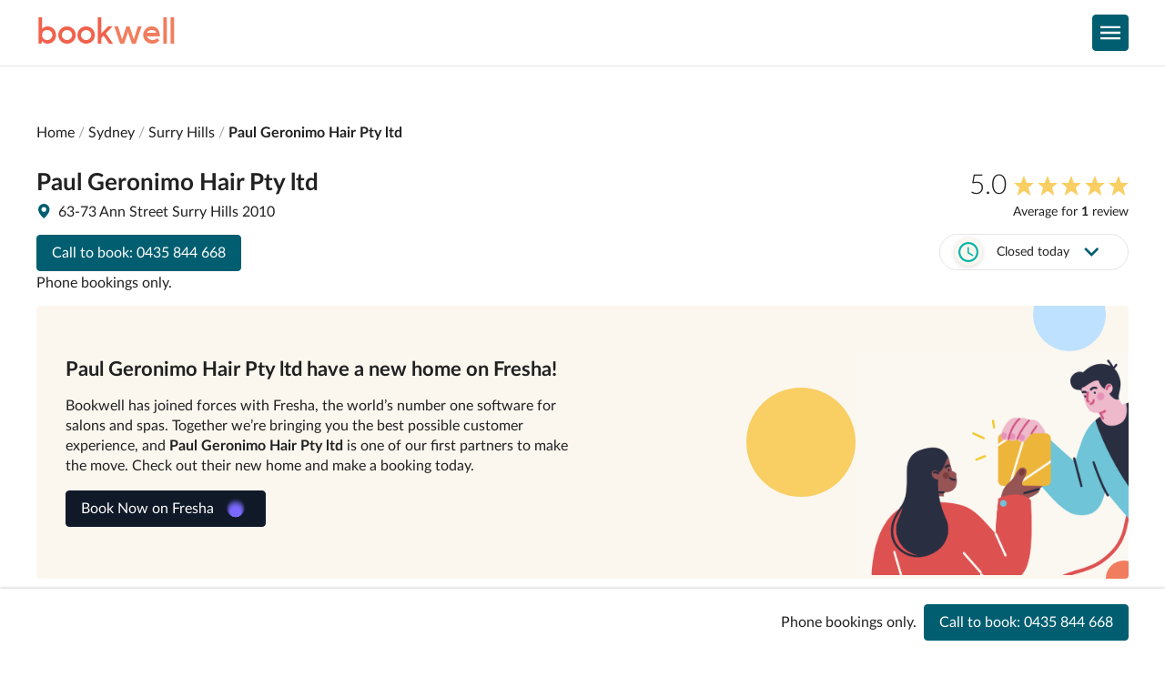

--- FILE ---
content_type: text/html; charset=utf-8
request_url: https://www.bookwell.com.au/venue/nb/ep-feathering-eyebrows/surry-hills/2010
body_size: 33846
content:
<!DOCTYPE html><html lang="en"><head><script async="" src="https://www.googletagmanager.com/gtm.js?id=GTM-KB98W27&amp;gtm_auth=S37HBJ1rNf90ls51RAoPpg&amp;gtm_preview=env-2&amp;gtm_cookies_win=x"></script><script>window.dataLayer=window.dataLayer||[];dataLayer.push({'gtm.start':new Date().getTime(),event:'gtm.js'})</script><meta name="viewport" content="width=device-width"/><meta charSet="utf-8"/><meta name="google-site-verification" content="XIP1nLPnmhXza-MULIlMIwPmXZ_m3YxV336RlJt51Ng"/><meta name="theme-color" content="white"/><link rel="icon" sizes="192x192" href="/static/images/favicon.png"/><link rel="icon" type="image/svg+xml" sizes="any" href="/static/images/favicon.svg"/><link rel="manifest" href="/manifest.webmanifest"/><link rel="canonical" href="https://www.bookwell.com.au/venue/nb/ep-feathering-eyebrows/surry-hills/2010"/><link href="https://api.mapbox.com/mapbox-gl-js/v1.13.1/mapbox-gl.css" rel="stylesheet"/><script src="https://portal.afterpay.com/afterpay.js"></script><title>Paul Geronimo Hair Pty ltd - Surry Hills | View Services | Bookwell</title><meta name="description" content="This luxurious Ann Street salon in Surry Hills offers superb Henna tints, lash lifts, infills, extensions and more. Book online with Bookwell."/><meta property="og:title" content="Paul Geronimo Hair Pty ltd - Surry Hills | View Services | Bookwell"/><meta property="og:description" content="This luxurious Ann Street salon in Surry Hills offers superb Henna tints, lash lifts, infills, extensions and more. Book online with Bookwell."/><meta property="og:image" content="https://bookwell.imgix.net/salon_images/05c83f49-cc5f-48d2-97cd-ff743149de54.jpg?&amp;fm=jpg&amp;auto=compress"/><meta name="next-head-count" content="15"/><noscript data-n-css=""></noscript><link rel="preload" href="/_next/static/chunks/main-7fa531d9f092048a97f6.js" as="script"/><link rel="preload" href="/_next/static/chunks/webpack-eff22836fa9bca4ebf11.js" as="script"/><link rel="preload" href="/_next/static/chunks/framework.44d448338baad74b8b0d.js" as="script"/><link rel="preload" href="/_next/static/chunks/commons.44ec484b27b50a3b6e42.js" as="script"/><link rel="preload" href="/_next/static/chunks/24fb99c157ba9dc8927cf81a851eaaf1a71743de.5f09272c6171439a84d7.js" as="script"/><link rel="preload" href="/_next/static/chunks/102eb1d7e9c541ba53fd2e911a3d82e4be416a61.f47577a8af76328e4a3d.js" as="script"/><link rel="preload" href="/_next/static/chunks/6a4e8a6653441bc97ed083269fd02746e1804817.dfaa75af8ddad6440fae.js" as="script"/><link rel="preload" href="/_next/static/chunks/6df293b5431be0a91e5c05fb72bac57726605af0.054a6bc1b9549ce16b98.js" as="script"/><link rel="preload" href="/_next/static/chunks/12520941a4569936b9a56a37fd9430ff6a3a0060.ada2c3e46e35cc20947e.js" as="script"/><link rel="preload" href="/_next/static/chunks/pages/_app-f53a5e93a27092f7c62e.js" as="script"/><link rel="preload" href="/_next/static/chunks/10b4751e1687b073725d8f37f1a18e33ff73a5a8.64a3074c0657915f3885.js" as="script"/><link rel="preload" href="/_next/static/chunks/1740d200ae0a398bb6469c99f31536cdd6e71b37.0640a86c4e0b26ea2c75.js" as="script"/><link rel="preload" href="/_next/static/chunks/8e2117592eaa14c4acca7072865a5fc83df1926a.37e00d34301c4f0fa625.js" as="script"/><link rel="preload" href="/_next/static/chunks/0c81613e356e353ad2b7c64fc61da7534995484f.94a33802df737aae4d67.js" as="script"/><link rel="preload" href="/_next/static/chunks/e62f34e0abe8df2148a0d85c4460596b81a7fbd5.b302abd4f5eb0439c447.js" as="script"/><link rel="preload" href="/_next/static/chunks/92fd08514630657d16dfd7d96fe33ac209f488b8.ec86b7c3ff95bfb26cc0.js" as="script"/><link rel="preload" href="/_next/static/chunks/c38585cf920d5246107a4fc03081fbbafe9d5987.39af468641fa4120434c.js" as="script"/><link rel="preload" href="/_next/static/chunks/2b65fce99786e5ec333afc17310131f62af4fd25.0f3567f130466cafe07d.js" as="script"/><link rel="preload" href="/_next/static/chunks/pages/venue/nb/%5BvenueSlug%5D/%5BlocationSlug%5D/%5Bpostcode%5D-991766e7083c832b7240.js" as="script"/><style data-emotion-css="0 1w9yb6b j64p7l 1nl879o 1l7k9wm mwwny2 16n9dof kau6op dyoadf 11prviu 6zvpm 1br3txa 1ktnz7v uiw85g 1h3k0x3 9g0g4r mnebl 3o0h5k jazq28 mkkf9p 126zv25 jo2aaq k008qs 1hcy63r 1ta5v59 9a3ihm g4opy9 3usq65 19tzvnq 1wlq5nj 1sg0k8w 1f3l2hr slgx7q 8q80ou 3e0w3e qbrse1 9gbji6 1khs5xc f9pz52 h3oydn ie1780 lkz9sl a14gsd animation-vo2oum esfoir 1nvsk3n 1bxmhsp 1xy5o1q squ00q p2z5vl 105fra2 2ano4a 1fjz2rt 6iwp6q 16r6smb ti75j2 19v4aip 1fnsdky l752ox 1dk7xu7 1u5zs9y 111wsai tf19zz l951p5 ruw0ik 13f8b10 qf8fr2 nd4a8z 1hiyjlv uft90u 15czj2k 18macq4 19glcph 1s4v4up tggb5q elektz 1wak9xh 781om7 g7wmk8 1pq30ng a2zgr 1p06lc7 p6w4xk 16jqcin 1qgxk9z dl8xm5 8rkjmb 17nqdsc sctyzm ism23k 1cjf47m x259i4 j5zfpj juqhwn 1gt53a8 17hiok3 x6scs0 1kvqcw 1h3mj1b 10xrx1g 1maboh1 nqtwv3 10cxcid zfnprg 1m9zc1n d47arb nbtses losbjr rhf9jg ynshje uyiil8 9hshb5 1x11xmb 17jbg5i 1mi5dsh 1hqwqc6 565q9r 1picgnj xmjnqu j7w9yw 69i1ev gvk1aj 1d67gt5 1dnf2m j3nnxk d4w8ab 1fvlcnk 1c4mdn2 14f5h31 4yxfvh fgi47e 1kv0jz7 1e8ughi 12t7km vp5735 1xkexdz 10cct5r x3wokz ptf3s3 8bxpko zt9bp1 1cdkovg a6e1o7">html{line-height:1.15;-webkit-text-size-adjust:100%;}body{margin:0;}main{display:block;}h1{font-size:2em;margin:0.67em 0;}hr{box-sizing:content-box;height:0;overflow:visible;}pre{font-family:monospace,monospace;font-size:1em;}a{background-color:transparent;}abbr[title]{border-bottom:none;-webkit-text-decoration:underline;text-decoration:underline;-webkit-text-decoration:underline dotted;text-decoration:underline dotted;}b,strong{font-weight:bolder;}code,kbd,samp{font-family:monospace,monospace;font-size:1em;}small{font-size:80%;}sub,sup{font-size:75%;line-height:0;position:relative;vertical-align:baseline;}sub{bottom:-0.25em;}sup{top:-0.5em;}img{border-style:none;}button,input,optgroup,select,textarea{font-family:inherit;font-size:100%;line-height:1.15;margin:0;}button,input{overflow:visible;}button,select{text-transform:none;}button,[type='button'],[type='reset'],[type='submit']{-webkit-appearance:button;}button::-moz-focus-inner,[type='button']::-moz-focus-inner,[type='reset']::-moz-focus-inner,[type='submit']::-moz-focus-inner{border-style:none;padding:0;}button:-moz-focusring,[type='button']:-moz-focusring,[type='reset']:-moz-focusring,[type='submit']:-moz-focusring{outline:1px dotted ButtonText;}fieldset{padding:0.35em 0.75em 0.625em;}legend{box-sizing:border-box;color:inherit;display:table;max-width:100%;padding:0;white-space:normal;}progress{vertical-align:baseline;}textarea{overflow:auto;}[type='checkbox'],[type='radio']{box-sizing:border-box;padding:0;}[type='number']::-webkit-inner-spin-button,[type='number']::-webkit-outer-spin-button{height:auto;}[type='search']{-webkit-appearance:textfield;outline-offset:-2px;}[type='search']::-webkit-search-decoration{-webkit-appearance:none;}::-webkit-file-upload-button{-webkit-appearance:button;font:inherit;}details{display:block;}summary{display:-webkit-box;display:-webkit-list-item;display:-ms-list-itembox;display:list-item;}template{display:none;}[hidden]{display:none;}@font-face{font-family:'Kollektif';font-weight:400;font-style:normal;font-display:swap;src:url('/static/fonts/Kollektif/Kollektif.woff2') format('woff2');}@font-face{font-family:'Kollektif';font-weight:400;font-style:italic;font-display:swap;src:url('/static/fonts/Kollektif/Kollektif-Italic.woff2') format('woff2');}@font-face{font-family:'Kollektif';font-weight:700;font-style:normal;font-display:swap;src:url('/static/fonts/Kollektif/Kollektif-Bold.woff2') format('woff2');}@font-face{font-family:'Kollektif';font-weight:700;font-style:italic;font-display:swap;src:url('/static/fonts/Kollektif/Kollektif-Bold-Italic.woff2') format('woff2');}@font-face{font-family:'Lato';font-weight:100;font-style:normal;font-display:swap;src:url('/static/fonts/Lato/Lato-Hairline.woff2') format('woff2');}@font-face{font-family:'Lato';font-weight:100;font-style:italic;font-display:swap;src:url('/static/fonts/Lato/Lato-Hairline-Italic.woff2') format('woff2');}@font-face{font-family:'Lato';font-weight:300;font-style:normal;font-display:swap;src:url('/static/fonts/Lato/Lato-Light.woff2') format('woff2');}@font-face{font-family:'Lato';font-weight:300;font-style:italic;font-display:swap;src:url('/static/fonts/Lato/Lato-Light-Italic.woff2') format('woff2');}@font-face{font-family:'Lato';font-weight:400;font-style:normal;font-display:swap;src:url('/static/fonts/Lato/Lato-Regular.woff2') format('woff2');}@font-face{font-family:'Lato';font-weight:400;font-style:italic;font-display:swap;src:url('/static/fonts/Lato/Lato-Italic.woff2') format('woff2');}@font-face{font-family:'Lato';font-weight:700;font-style:normal;font-display:swap;src:url('/static/fonts/Lato/Lato-Bold.woff2') format('woff2');}@font-face{font-family:'Lato';font-weight:700;font-style:italic;font-display:swap;src:url('/static/fonts/Lato/Lato-Bold-Italic.woff2') format('woff2');}:root{--bookwell-error-hue:4;--bookwell-error-saturation:90%;--bookwell-error-lightness:58%;--bookwell-line-height:1.3;}html{box-sizing:border-box;height:100%;font-family:Lato,sans-serif;color:hsl(0, 0%, 13%);background-color:white;overflow-wrap:break-word;touch-action:manipulation;-webkit-tap-highlight-color:transparent;}body{-webkit-overflow-scrolling:touch;min-height:100%;display:-webkit-box;display:-webkit-flex;display:-ms-flexbox;display:flex;-webkit-flex-direction:column;-ms-flex-direction:column;flex-direction:column;}a{color:inherit;-webkit-text-decoration:none;text-decoration:none;}*,*:before,*:after{box-sizing:inherit;}img{max-width:100%;}address{font-style:normal;}.css-j64p7l{min-height:100vh;display:-webkit-box;display:-webkit-flex;display:-ms-flexbox;display:flex;-webkit-flex-direction:column;-ms-flex-direction:column;flex-direction:column;max-width:100%;position:relative;}.css-1nl879o{display:-webkit-box;display:-webkit-flex;display:-ms-flexbox;display:flex;-webkit-box-pack:center;-ms-flex-pack:center;-webkit-justify-content:center;justify-content:center;border-bottom:1px solid;border-color:hsl(0, 0%, 90%);}.css-1l7k9wm{display:-webkit-box;display:-webkit-flex;display:-ms-flexbox;display:flex;-webkit-align-items:center;-webkit-box-align:center;-ms-flex-align:center;align-items:center;-webkit-box-pack:justify;-webkit-justify-content:space-between;justify-content:space-between;padding-top:16px;padding-bottom:16px;}.css-mwwny2{margin:0;border-radius:4px;-webkit-text-decoration:none;text-decoration:none;color:hsl(190, 100%, 22%);text-align:left;border:none;background:none;display:inline;padding:0;color:hsl(190, 100%, 22%);}.css-mwwny2:focus{outline:0;box-shadow:0 0 2px 2px rgba(0, 132, 255, 0.5);}.css-mwwny2:hover{cursor:pointer;}.css-mwwny2:disabled{cursor:not-allowed;}.css-16n9dof{color:hsl(0, 0%, 13%);font-family:Lato,sans-serif;font-size:30px;font-weight:700;margin:0;text-align:left;font-family:Kollektif,Helvetica,Arial,sans-serif;color:hsl(8, 86%, 62%);font-weight:normal;line-height:1;}@media screen and (min-width: 768px){.css-16n9dof{font-size:40px;}}.css-kau6op{font-style:normal;color:hsl(12, 84%, 66%);}.css-dyoadf{display:grid;grid-auto-flow:column;grid-gap:16px;grid-auto-columns:max-content;-webkit-align-items:center;-webkit-box-align:center;-ms-flex-align:center;align-items:center;}.css-11prviu{-webkit-box-pack:center;-ms-flex-pack:center;-webkit-justify-content:center;justify-content:center;display:-webkit-inline-box;display:-webkit-inline-flex;display:-ms-inline-flexbox;display:inline-flex;-webkit-align-items:center;-webkit-box-align:center;-ms-flex-align:center;align-items:center;box-sizing:border-box;width:40px;border-width:1px;border-style:solid;font-family:Lato,sans-serif;font-weight:400;border-color:hsl(0, 0%, 90%);border-radius:4px;background:white;text-overflow:ellipsis;white-space:nowrap;overflow:hidden;-webkit-text-decoration:none;text-decoration:none;color:hsl(0, 0%, 100%);border-color:hsl(190, 100%, 22%);background-color:hsl(190, 100%, 22%);font-size:16px;height:40px;padding-left:16px;padding-right:16px;}.css-11prviu:focus{outline:0;box-shadow:0 0 2px 2px rgba(0, 132, 255, 0.5);}.css-11prviu:hover{cursor:pointer;}.css-11prviu:disabled{cursor:not-allowed;}.css-11prviu:disabled,.css-11prviu.disabled{background-color:hsl(0, 0%, 46%);border-color:hsl(0, 0%, 46%);cursor:not-allowed;}.css-6zvpm{display:-webkit-box;display:-webkit-flex;display:-ms-flexbox;display:flex;-webkit-flex-direction:row;-ms-flex-direction:row;flex-direction:row;-webkit-align-items:center;-webkit-box-align:center;-ms-flex-align:center;align-items:center;margin-left:-4px;margin-right:-4px;}.css-1br3txa{display:-webkit-box;display:-webkit-flex;display:-ms-flexbox;display:flex;margin-left:4px;margin-right:4px;-webkit-align-items:center;-webkit-box-align:center;-ms-flex-align:center;align-items:center;}.css-1ktnz7v{width:22px;height:22px;}.css-uiw85g{position:fixed;left:0;right:0;top:0;bottom:0;z-index:200;overflow:hidden;visibility:hidden;background-color:hsla(0, 0%, 0%, 0.35);opacity:0;-webkit-backdrop-filter:blur(1px);backdrop-filter:blur(1px);-webkit-transition:visibility 250ms 0ms,opacity 250ms;transition:visibility 250ms 0ms,opacity 250ms;}.css-1h3k0x3{display:-webkit-box;display:-webkit-flex;display:-ms-flexbox;display:flex;-webkit-flex-direction:column;-ms-flex-direction:column;flex-direction:column;position:absolute;top:0;right:0;bottom:0;width:24em;max-width:90vw;background-color:white;-webkit-transform:translate3d(100%, 0, 0);-moz-transform:translate3d(100%, 0, 0);-ms-transform:translate3d(100%, 0, 0);transform:translate3d(100%, 0, 0);-webkit-transition:-webkit-transform 250ms;transition:transform 250ms;}.css-9g0g4r{display:-webkit-box;display:-webkit-flex;display:-ms-flexbox;display:flex;border-bottom:1px solid;border-color:hsl(0, 0%, 90%);padding:16px;}.css-mnebl{-webkit-box-pack:center;-ms-flex-pack:center;-webkit-justify-content:center;justify-content:center;display:-webkit-inline-box;display:-webkit-inline-flex;display:-ms-inline-flexbox;display:inline-flex;-webkit-align-items:center;-webkit-box-align:center;-ms-flex-align:center;align-items:center;box-sizing:border-box;border-width:1px;border-style:solid;font-family:Lato,sans-serif;font-weight:400;border-color:hsl(0, 0%, 90%);border-radius:4px;background:white;text-overflow:ellipsis;white-space:nowrap;overflow:hidden;-webkit-text-decoration:none;text-decoration:none;color:hsl(190, 100%, 22%);border-color:transparent;background-color:transparent;font-size:16px;height:40px;padding-left:16px;padding-right:16px;}.css-mnebl:focus{outline:0;box-shadow:0 0 2px 2px rgba(0, 132, 255, 0.5);}.css-mnebl:hover{cursor:pointer;}.css-mnebl:disabled{cursor:not-allowed;}.css-mnebl:disabled,.css-mnebl.disabled{border-color:transparent;color:hsl(0, 0%, 46%);cursor:not-allowed;}.css-3o0h5k{width:16px;height:16px;}.css-jazq28{overscroll-behavior-y:contain;-ms-overflow-style:-ms-autohiding-scrollbar;-webkit-overflow-scrolling:touch;overflow-x:hidden;overflow-y:auto;}.css-mkkf9p{-webkit-flex:1 1 auto;-ms-flex:1 1 auto;flex:1 1 auto;}.css-126zv25{display:-webkit-box;display:-webkit-flex;display:-ms-flexbox;display:flex;background-color:hsl(42, 56%, 96%);padding-top:32px;padding-bottom:32px;-webkit-box-pack:center;-ms-flex-pack:center;-webkit-justify-content:center;justify-content:center;border-top:1px solid;border-color:hsl(0, 0%, 90%);}@media screen and (min-width: 480px){.css-126zv25{padding-top:64px;padding-bottom:64px;}}.css-jo2aaq{display:grid;grid-auto-flow:row;grid-gap:32px;}.css-k008qs{display:-webkit-box;display:-webkit-flex;display:-ms-flexbox;display:flex;}.css-1hcy63r{margin:0;border-radius:4px;-webkit-text-decoration:none;text-decoration:none;color:hsl(190, 100%, 22%);text-align:left;border:none;background:none;display:inline;padding:0;color:hsl(190, 100%, 22%);display:block;}.css-1hcy63r:focus{outline:0;box-shadow:0 0 2px 2px rgba(0, 132, 255, 0.5);}.css-1hcy63r:hover{cursor:pointer;}.css-1hcy63r:disabled{cursor:not-allowed;}.css-1ta5v59{margin:0;color:hsl(0, 0%, 13%);font-family:Lato,sans-serif;font-size:30px;font-weight:700;text-align:left;font-family:Kollektif,Helvetica,Arial,sans-serif;color:hsl(8, 86%, 62%);font-weight:normal;line-height:1;}.css-9a3ihm{display:grid;grid-auto-flow:row;grid-gap:16px;grid-auto-columns:max-content;}@media screen and (min-width: 480px){.css-9a3ihm{grid-auto-flow:row;grid-gap:16px;}}@media screen and (min-width: 768px){.css-9a3ihm{grid-auto-flow:column;grid-gap:64px;}}.css-g4opy9{margin:0;color:hsl(0, 0%, 13%);font-family:Lato,sans-serif;font-size:16px;font-weight:700;text-align:left;}.css-3usq65{list-style:none;padding:0;font-family:Lato,sans-serif;}.css-19tzvnq{margin:0.5em 0;font-size:14px;}.css-1wlq5nj{margin:0;-webkit-text-decoration:underline;text-decoration:underline;color:hsl(190, 100%, 22%);text-align:left;border:none;background:none;display:inline;padding:0;color:hsl(190, 100%, 22%);color:hsl(0, 0%, 13%);-webkit-text-decoration:none;text-decoration:none;}.css-1wlq5nj:focus{outline:0;box-shadow:0 0 2px 2px rgba(0, 132, 255, 0.5);}.css-1wlq5nj:hover{cursor:pointer;}.css-1wlq5nj:disabled{cursor:not-allowed;}.css-1sg0k8w{position:fixed;left:0;top:0;right:100%;z-index:10003;height:2px;background-color:hsl(190, 100%, 22%);box-shadow:0 1px 8px hsla(0, 0%, 0%, 0.12);opacity:0;transition-property:right,opacity;transition-duration:0s;pointer-events:none;}.css-1sg0k8w.loading{right:5%;opacity:0.95;transition-timing-function:cubic-bezier(0.075, 0.82, 0.165, 1);transition-duration:8s,0s;}.css-1sg0k8w.done{right:0;transition-duration:250ms;transition-delay:0s,250ms;}.css-1f3l2hr{display:grid;grid-auto-flow:row;grid-gap:4px;}.css-slgx7q{display:-webkit-box;display:-webkit-flex;display:-ms-flexbox;display:flex;border-bottom:1px solid;border-color:hsl(0, 0%, 90%);padding-top:8px;padding-bottom:8px;padding-left:16px;padding-right:16px;}.css-8q80ou{-webkit-box-pack:center;-ms-flex-pack:center;-webkit-justify-content:center;justify-content:center;display:-webkit-inline-box;display:-webkit-inline-flex;display:-ms-inline-flexbox;display:inline-flex;-webkit-align-items:center;-webkit-box-align:center;-ms-flex-align:center;align-items:center;box-sizing:border-box;width:auto;border-width:1px;border-style:solid;font-family:Lato,sans-serif;font-weight:400;border-color:hsl(0, 0%, 90%);border-radius:4px;background:white;text-overflow:ellipsis;white-space:nowrap;overflow:hidden;-webkit-text-decoration:none;text-decoration:none;color:hsl(190, 100%, 22%);border-color:transparent;background-color:transparent;font-size:16px;height:40px;padding-left:16px;padding-right:16px;}.css-8q80ou:focus{outline:0;box-shadow:0 0 2px 2px rgba(0, 132, 255, 0.5);}.css-8q80ou:hover{cursor:pointer;}.css-8q80ou:disabled{cursor:not-allowed;}.css-8q80ou:disabled,.css-8q80ou.disabled{border-color:transparent;color:hsl(0, 0%, 46%);cursor:not-allowed;}.css-3e0w3e{display:-webkit-box;display:-webkit-flex;display:-ms-flexbox;display:flex;-webkit-flex-direction:row-reverse;-ms-flex-direction:row-reverse;flex-direction:row-reverse;-webkit-align-items:center;-webkit-box-align:center;-ms-flex-align:center;align-items:center;margin-left:-4px;margin-right:-4px;}.css-qbrse1{margin-left:4px;margin-right:4px;}.css-9gbji6{-webkit-box-pack:center;-ms-flex-pack:center;-webkit-justify-content:center;justify-content:center;display:-webkit-inline-box;display:-webkit-inline-flex;display:-ms-inline-flexbox;display:inline-flex;-webkit-align-items:center;-webkit-box-align:center;-ms-flex-align:center;align-items:center;box-sizing:border-box;-webkit-box-pack:justify;-webkit-justify-content:space-between;justify-content:space-between;background:none;border:none;border-bottom:1px solid;border-color:hsl(0, 0%, 90%);padding-top:16px;padding-bottom:16px;padding-left:32px;padding-right:32px;text-align:left;width:100%;position:relative;}.css-9gbji6:focus{outline:0;box-shadow:0 0 2px 2px rgba(0, 132, 255, 0.5);}.css-9gbji6:hover{cursor:pointer;}.css-9gbji6:disabled{cursor:not-allowed;}.css-9gbji6 svg{position:absolute;right:16px;margin-left:16px;}.css-1khs5xc{margin:0;color:hsl(0, 0%, 13%);font-family:Lato,sans-serif;font-size:16px;font-weight:700;text-transform:inherit;}.css-f9pz52{color:hsl(190, 100%, 22%);width:16px;height:16px;-webkit-transform:rotate(90deg);-moz-transform:rotate(90deg);-ms-transform:rotate(90deg);transform:rotate(90deg);}.css-h3oydn{display:grid;grid-template-columns:repeat(auto-fill, minmax(15em, 1fr));border-bottom:1px solid;border-color:hsl(0, 0%, 90%);grid-gap:16px;list-style:none;margin:0;padding-top:16px;padding-bottom:16px;padding-left:32px;padding-right:32px;}.css-ie1780{margin:0;-webkit-text-decoration:underline;text-decoration:underline;color:hsl(190, 100%, 22%);text-align:left;border:none;background:none;display:inline;padding:0;color:hsl(190, 100%, 22%);}.css-ie1780:focus{outline:0;box-shadow:0 0 2px 2px rgba(0, 132, 255, 0.5);}.css-ie1780:hover{cursor:pointer;}.css-ie1780:disabled{cursor:not-allowed;}.css-lkz9sl{color:hsl(190, 100%, 22%);width:16px;height:16px;-webkit-transform:rotate(0);-moz-transform:rotate(0);-ms-transform:rotate(0);transform:rotate(0);}.css-a14gsd{max-width:1200px;width:calc(100% - (16px *  2));}@-webkit-keyframes animation-vo2oum{0%,80%,100%{opacity:0;}40%{opacity:1;}}@keyframes animation-vo2oum{0%,80%,100%{opacity:0;}40%{opacity:1;}}.css-esfoir{padding:0;margin:0;}.css-1nvsk3n{display:inline;}.css-1nvsk3n:not(:last-child)::after{content:" / ";opacity:0.4;}.css-1nvsk3n:last-child{font-weight:700;}.css-1bxmhsp{color:hsl(0, 0%, 13%);font-family:Lato,sans-serif;font-size:14px;font-weight:400;margin:0;text-transform:inherit;-webkit-text-decoration:none;text-decoration:none;color:inherit;font-weight:inherit;}@media screen and (min-width: 768px){.css-1bxmhsp{font-size:16px;}}.css-1bxmhsp:focus{outline:0;-webkit-text-decoration:underline;text-decoration:underline;}.css-1xy5o1q{margin:0;color:hsl(0, 0%, 13%);font-family:Lato,sans-serif;font-size:26px;font-weight:700;text-align:left;}.css-squ00q{margin:0;color:hsl(0, 0%, 13%);font-family:Lato,sans-serif;font-size:16px;font-weight:400;text-transform:inherit;}.css-p2z5vl{display:grid;grid-auto-flow:row;grid-gap:8px;}.css-105fra2{-webkit-box-pack:center;-ms-flex-pack:center;-webkit-justify-content:center;justify-content:center;display:-webkit-inline-box;display:-webkit-inline-flex;display:-ms-inline-flexbox;display:inline-flex;-webkit-align-items:center;-webkit-box-align:center;-ms-flex-align:center;align-items:center;box-sizing:border-box;border-width:1px;border-style:solid;font-family:Lato,sans-serif;font-weight:400;border-color:hsl(0, 0%, 90%);border-radius:4px;background:white;text-overflow:ellipsis;white-space:nowrap;overflow:hidden;-webkit-text-decoration:none;text-decoration:none;color:hsl(190, 100%, 22%);border-color:hsl(190, 100%, 22%);background-color:white;font-size:16px;height:40px;padding-left:16px;padding-right:16px;}.css-105fra2:focus{outline:0;box-shadow:0 0 2px 2px rgba(0, 132, 255, 0.5);}.css-105fra2:hover{cursor:pointer;}.css-105fra2:disabled{cursor:not-allowed;}.css-105fra2:disabled,.css-105fra2.disabled{border-color:hsl(0, 0%, 46%);color:hsl(0, 0%, 46%);cursor:not-allowed;}.css-2ano4a{margin:0;color:hsl(0, 0%, 13%);font-family:Lato,sans-serif;font-size:22px;font-weight:700;text-align:left;}.css-1fjz2rt{margin:0;color:hsl(0, 0%, 13%);font-family:Lato,sans-serif;font-size:14px;font-weight:400;text-transform:inherit;}.css-6iwp6q{display:grid;grid-auto-flow:row;grid-gap:16px;}.css-16r6smb{display:grid;grid-template-columns:repeat(auto-fill, minmax(12em, 1fr));grid-gap:16px;padding-left:0;list-style:none;margin:0;}.css-ti75j2{margin:0;}.css-19v4aip{margin:0;color:inherit;font-family:Lato,sans-serif;font-size:16px;font-weight:400;text-transform:inherit;font-size:inherit;font-weight:700;}.css-1fnsdky{display:grid;grid-auto-flow:column;grid-gap:4px;grid-auto-columns:max-content;-webkit-align-items:center;-webkit-box-align:center;-ms-flex-align:center;align-items:center;}.css-l752ox{display:grid;grid-auto-flow:column;grid-gap:4px;grid-auto-columns:max-content;}.css-1dk7xu7{color:hsl(43, 93%, 68%);width:16px;height:16px;}.css-1u5zs9y{display:-webkit-box;display:-webkit-flex;display:-ms-flexbox;display:flex;width:30px;height:30px;border-radius:50%;background-color:hsl(42, 56%, 96%);box-shadow:0px 1px 6px rgba(0, 0, 0, 0.15);-webkit-box-pack:center;-ms-flex-pack:center;-webkit-justify-content:center;justify-content:center;-webkit-align-items:center;-webkit-box-align:center;-ms-flex-align:center;align-items:center;}.css-111wsai{display:-webkit-box;display:-webkit-flex;display:-ms-flexbox;display:flex;padding-top:32px;-webkit-box-pack:center;-ms-flex-pack:center;-webkit-justify-content:center;justify-content:center;}@media screen and (min-width: 992px){.css-111wsai{padding-top:64px;}}.css-tf19zz{display:-webkit-box;display:-webkit-flex;display:-ms-flexbox;display:flex;padding-bottom:16px;padding-top:32px;-webkit-box-pack:center;-ms-flex-pack:center;-webkit-justify-content:center;justify-content:center;}@media screen and (min-width: 992px){.css-tf19zz{padding-bottom:32px;}}.css-l951p5{display:grid;grid-auto-flow:row;grid-gap:16px;}@media screen and (min-width: 992px){.css-l951p5{grid-auto-flow:column;}}.css-ruw0ik{display:grid;grid-auto-flow:row;grid-gap:16px;grid-auto-rows:max-content;}.css-13f8b10{margin:0;-webkit-text-decoration:none;text-decoration:none;color:hsl(190, 100%, 22%);text-align:left;border:none;background:none;display:inline;padding:0;color:hsl(190, 100%, 22%);}.css-13f8b10:focus{outline:0;box-shadow:0 0 2px 2px rgba(0, 132, 255, 0.5);}.css-13f8b10:hover{cursor:pointer;}.css-13f8b10:disabled{cursor:not-allowed;}.css-qf8fr2{display:grid;grid-auto-flow:column;grid-gap:8px;grid-template-columns:16px 1fr;}.css-nd4a8z{display:grid;grid-auto-flow:row;grid-gap:4px;grid-auto-columns:max-content;}.css-1hiyjlv{-webkit-box-pack:center;-ms-flex-pack:center;-webkit-justify-content:center;justify-content:center;display:-webkit-inline-box;display:-webkit-inline-flex;display:-ms-inline-flexbox;display:inline-flex;-webkit-align-items:center;-webkit-box-align:center;-ms-flex-align:center;align-items:center;box-sizing:border-box;border-width:1px;border-style:solid;font-family:Lato,sans-serif;font-weight:400;border-color:hsl(0, 0%, 90%);border-radius:4px;background:white;text-overflow:ellipsis;white-space:nowrap;overflow:hidden;-webkit-text-decoration:none;text-decoration:none;color:hsl(0, 0%, 100%);border-color:hsl(190, 100%, 22%);background-color:hsl(190, 100%, 22%);font-size:16px;height:40px;padding-left:16px;padding-right:16px;}.css-1hiyjlv:focus{outline:0;box-shadow:0 0 2px 2px rgba(0, 132, 255, 0.5);}.css-1hiyjlv:hover{cursor:pointer;}.css-1hiyjlv:disabled{cursor:not-allowed;}.css-1hiyjlv:disabled,.css-1hiyjlv.disabled{background-color:hsl(0, 0%, 46%);border-color:hsl(0, 0%, 46%);cursor:not-allowed;}.css-uft90u{display:grid;grid-auto-flow:row;grid-gap:16px;grid-auto-rows:max-content;-webkit-box-pack:normal;-ms-flex-pack:normal;-webkit-justify-content:normal;justify-content:normal;}@media screen and (min-width: 992px){.css-uft90u{-webkit-box-pack:end;-ms-flex-pack:end;-webkit-justify-content:end;justify-content:end;}}.css-15czj2k{display:grid;grid-auto-flow:row;grid-gap:8px;max-width:100%;position:relative;}@media screen and (min-width: 992px){.css-15czj2k{max-width:360px;}}.css-18macq4{-webkit-box-pack:center;-ms-flex-pack:center;-webkit-justify-content:center;justify-content:center;display:-webkit-inline-box;display:-webkit-inline-flex;display:-ms-inline-flexbox;display:inline-flex;-webkit-align-items:center;-webkit-box-align:center;-ms-flex-align:center;align-items:center;box-sizing:border-box;border-width:1px;border-style:solid;font-family:Lato,sans-serif;font-weight:400;border-color:hsl(0, 0%, 90%);border-radius:4px;background:white;text-overflow:ellipsis;white-space:nowrap;overflow:hidden;-webkit-text-decoration:none;text-decoration:none;font-size:16px;height:40px;padding-left:16px;padding-right:16px;padding-left:16px;padding-right:16px;border-radius:999em;}.css-18macq4:focus{outline:0;box-shadow:0 0 2px 2px rgba(0, 132, 255, 0.5);}.css-18macq4:hover{cursor:pointer;}.css-18macq4:disabled{cursor:not-allowed;}.css-19glcph{display:-webkit-box;display:-webkit-flex;display:-ms-flexbox;display:flex;-webkit-box-pack:justify;-webkit-justify-content:space-between;justify-content:space-between;-webkit-align-items:center;-webkit-box-align:center;-ms-flex-align:center;align-items:center;-webkit-flex:1;-ms-flex:1;flex:1;}.css-1s4v4up{display:grid;grid-auto-flow:column;grid-gap:16px;-webkit-align-items:center;-webkit-box-align:center;-ms-flex-align:center;align-items:center;}.css-tggb5q{color:hsl(176, 97%, 36%);width:22px;height:22px;}.css-elektz{margin:0;color:hsl(0, 0%, 13%);font-family:Lato,sans-serif;font-size:14px;font-weight:700;text-transform:inherit;}.css-1wak9xh{display:-webkit-box;display:-webkit-flex;display:-ms-flexbox;display:flex;padding-left:16px;padding-right:16px;-webkit-align-items:center;-webkit-box-align:center;-ms-flex-align:center;align-items:center;-webkit-box-pack:center;-ms-flex-pack:center;-webkit-justify-content:center;justify-content:center;}.css-781om7{color:hsl(190, 100%, 22%);width:16px;height:16px;}.css-g7wmk8{display:inherit;position:static;width:100%;z-index:15;-webkit-transition:inherit;transition:inherit;right:0;top:calc(100% + 16px);}@media screen and (min-width: 768px){.css-g7wmk8{position:absolute;display:none!important;}}@media screen and (min-width: 992px){.css-g7wmk8{width:320px;}}@media screen and (min-width: 768px){.css-g7wmk8{-webkit-transition:height 1ms!important;transition:height 1ms!important;}}.css-1pq30ng{max-height:400px;overflow:auto;background-color:white;padding-left:16px;padding-right:16px;box-shadow:none;border-radius:4px;}@media screen and (min-width: 480px){.css-1pq30ng{box-shadow:none;}}@media screen and (min-width: 768px){.css-1pq30ng{box-shadow:0px 10px 30px rgba(0, 0, 0, 0.0168519),0px 6.48148px 17.5694px rgba(0, 0, 0, 0.0274815),0px 3.85185px 9.55556px rgba(0, 0, 0, 0.035),0px 2px 4.875px rgba(0, 0, 0, 0.0425185),0px 0.814815px 2.44444px rgba(0, 0, 0, 0.0531481),0px 0.185185px 1.18056px rgba(0, 0, 0, 0.07);}}.css-1pq30ng:after,.css-1pq30ng:before{display:none;border:solid transparent;content:"";height:0;width:0;position:absolute;z-index:10;}@media screen and (min-width: 480px){.css-1pq30ng:after,.css-1pq30ng:before{display:none;}}@media screen and (min-width: 768px){.css-1pq30ng:after,.css-1pq30ng:before{display:block;}}.css-1pq30ng:after{right:18px;}.css-1pq30ng:before{right:16px;}.css-1pq30ng:after{border-color:transparent;border-bottom-color:white;border-width:8px;right:18px;bottom:100%;}.css-1pq30ng:before{border-color:transparent;border-bottom-color:hsl(0, 0%, 95%);border-width:10px;bottom:100%;}.css-a2zgr{border-bottom:1px solid;border-color:hsl(0, 0%, 90%);padding-top:8px;padding-bottom:8px;}.css-1p06lc7{display:grid;grid-template-columns:1fr 1fr;-webkit-align-items:center;-webkit-box-align:center;-ms-flex-align:center;align-items:center;}.css-p6w4xk{margin:0;color:hsl(0, 0%, 13%);font-family:Lato,sans-serif;font-size:14px;text-align:right;font-weight:400;text-transform:inherit;}.css-16jqcin{margin:0;color:hsl(0, 0%, 13%);font-family:Lato,sans-serif;font-size:14px;text-align:right;font-weight:700;text-transform:inherit;}.css-1qgxk9z{border-color:hsl(0, 0%, 90%);padding-top:8px;padding-bottom:8px;}.css-dl8xm5{display:-webkit-box;display:-webkit-flex;display:-ms-flexbox;display:flex;padding-bottom:16px;-webkit-box-pack:center;-ms-flex-pack:center;-webkit-justify-content:center;justify-content:center;}@media screen and (min-width: 992px){.css-dl8xm5{padding-bottom:32px;}}.css-8rkjmb{display:grid;grid-auto-flow:row;grid-gap:16px;grid-template-columns:1fr;}@media screen and (min-width: 992px){.css-8rkjmb{grid-auto-flow:column;grid-template-columns:1fr 1fr;}}.css-17nqdsc{display:-webkit-box;display:-webkit-flex;display:-ms-flexbox;display:flex;padding-bottom:16px;padding-top:16px;-webkit-box-pack:center;-ms-flex-pack:center;-webkit-justify-content:center;justify-content:center;border-top:1px solid;border-color:hsl(0, 0%, 90%);}@media screen and (min-width: 992px){.css-17nqdsc{padding-top:32px;padding-bottom:32px;}}.css-sctyzm{margin:0;border-radius:4px;-webkit-text-decoration:underline;text-decoration:underline;overflow:hidden;color:hsl(190, 100%, 22%);text-align:left;border:none;background:none;display:inline;padding:0;color:hsl(190, 100%, 22%);overflow:hidden;}.css-sctyzm:focus{outline:0;box-shadow:0 0 2px 2px rgba(0, 132, 255, 0.5);}.css-sctyzm:hover{cursor:pointer;}.css-sctyzm:disabled{cursor:not-allowed;}.css-ism23k{position:relative;margin:0;max-width:100%;}.css-1cjf47m{display:-webkit-box;display:-webkit-flex;display:-ms-flexbox;display:flex;position:relative;-webkit-align-items:center;-webkit-box-align:center;-ms-flex-align:center;align-items:center;-webkit-box-pack:center;-ms-flex-pack:center;-webkit-justify-content:center;justify-content:center;}.css-x259i4{background-color:hsl(0, 0%, 95%);border-radius:4px;object-fit:cover;}.css-j5zfpj{border-radius:4px;object-fit:cover;position:absolute;left:0;top:0;width:100%;height:100%;z-index:2;}.css-juqhwn{position:absolute;z-index:5;left:50%;bottom:50%;-webkit-transform:translateX(-50%);-moz-transform:translateX(-50%);-ms-transform:translateX(-50%);transform:translateX(-50%);pointer-events:none;}.css-juqhwn svg{display:block;}.css-1gt53a8{position:relative;bottom:8px;border-radius:4px;padding:4px;max-width:250px;background-color:white;-webkit-filter:drop-shadow(0 3px 3px hsla(0, 0%, 0%, 0.2));filter:drop-shadow(0 3px 3px hsla(0, 0%, 0%, 0.2));}.css-1gt53a8::after{content:"";display:block;position:absolute;top:100%;margin-top:-1px;left:50%;-webkit-transform:translateX(-50%);-moz-transform:translateX(-50%);-ms-transform:translateX(-50%);transform:translateX(-50%);border:6px solid transparent;border-top-width:8px;border-top-color:white;border-bottom-width:0;width:0;height:0;}.css-17hiok3{z-index:15;position:-webkit-sticky;position:sticky;width:100%;bottom:-3px;}.css-17hiok3:before{content:"";display:block;height:3px;background:white;position:-webkit-sticky;position:sticky;z-index:2;width:100%;bottom:0;}.css-x6scs0{display:-webkit-box;display:-webkit-flex;display:-ms-flexbox;display:flex;background-color:hsl(0, 0%, 100%);padding-top:16px;padding-bottom:16px;-webkit-box-pack:center;-ms-flex-pack:center;-webkit-justify-content:center;justify-content:center;border-top:1px solid;border-color:hsl(0, 0%, 90%);z-index:1;position:-webkit-sticky;position:sticky;box-shadow:0px -2px 2px rgba(0, 0, 0, 0.1);bottom:0;}.css-1kvqcw{display:grid;grid-auto-columns:inherit;grid-auto-flow:row;grid-gap:8px;-webkit-align-items:center;-webkit-box-align:center;-ms-flex-align:center;align-items:center;-webkit-box-pack:inherit;-ms-flex-pack:inherit;-webkit-justify-content:inherit;justify-content:inherit;}@media screen and (min-width: 992px){.css-1kvqcw{grid-auto-flow:column;grid-auto-columns:max-content;}}@media screen and (min-width: 992px){.css-1kvqcw{-webkit-box-pack:end;-ms-flex-pack:end;-webkit-justify-content:end;justify-content:end;}}.css-1h3mj1b{display:-webkit-box;display:-webkit-flex;display:-ms-flexbox;display:flex;border-radius:4px;overflow-x:scroll;scroll-snap-type:x mandatory;scroll-behavior:smooth;scrollbar-width:none;}.css-1h3mj1b:focus{outline:0;box-shadow:0 0 2px 2px rgba(0, 132, 255, 0.5);}.css-1h3mj1b:hover{cursor:pointer;}.css-1h3mj1b:disabled{cursor:not-allowed;}.css-1h3mj1b::-webkit-scrollbar{display:none;}.css-1h3mj1b >*{-webkit-flex:0 0 auto;-ms-flex:0 0 auto;flex:0 0 auto;width:100%;height:100%;-webkit-user-drag:none;-webkit-user-select:none;-moz-user-select:none;-ms-user-select:none;user-select:none;scroll-snap-align:center;}.css-10xrx1g{background-color:hsl(0, 0%, 95%);object-fit:cover;}.css-1maboh1{object-fit:cover;position:absolute;left:0;top:0;width:100%;height:100%;z-index:2;}.css-nqtwv3{display:grid;display:none;grid-auto-flow:row dense;grid-auto-rows:calc(((100% - 72px) / 2));grid-gap:16px;grid-template-columns:repeat(auto-fit, minmax(200px, 0.5fr));}@media screen and (min-width: 992px){.css-nqtwv3{display:grid;}}.css-10cxcid{display:grid;grid-auto-flow:row;grid-gap:32px;grid-template-columns:1fr;}@media screen and (min-width: 992px){.css-10cxcid{grid-auto-flow:column;grid-template-columns:1fr 400px;}}.css-zfnprg{display:grid;grid-auto-flow:row;grid-gap:none;grid-auto-rows:max-content;}.css-1m9zc1n{background-color:white;display:block;border-radius:4px;border:1px solid;border-color:hsl(0, 0%, 90%);margin-bottom:16px;box-shadow:0px 10px 30px rgba(0, 0, 0, 0.0168519),0px 6.48148px 17.5694px rgba(0, 0, 0, 0.0274815),0px 3.85185px 9.55556px rgba(0, 0, 0, 0.035),0px 2px 4.875px rgba(0, 0, 0, 0.0425185),0px 0.814815px 2.44444px rgba(0, 0, 0, 0.0531481),0px 0.185185px 1.18056px rgba(0, 0, 0, 0.07);}.css-d47arb{-webkit-box-pack:center;-ms-flex-pack:center;-webkit-justify-content:center;justify-content:center;display:-webkit-inline-box;display:-webkit-inline-flex;display:-ms-inline-flexbox;display:inline-flex;-webkit-align-items:center;-webkit-box-align:center;-ms-flex-align:center;align-items:center;box-sizing:border-box;width:100%;border:none;background-color:white;-webkit-box-pack:justify;-webkit-justify-content:space-between;justify-content:space-between;border-radius:4px;padding:16px;}.css-d47arb:focus{outline:0;box-shadow:0 0 2px 2px rgba(0, 132, 255, 0.5);}.css-d47arb:hover{cursor:pointer;}.css-d47arb:disabled{cursor:not-allowed;}.css-nbtses{display:-webkit-box;display:-webkit-flex;display:-ms-flexbox;display:flex;margin-left:-8px;-webkit-box-flex-wrap:wrap;-webkit-flex-wrap:wrap;-ms-flex-wrap:wrap;flex-wrap:wrap;-webkit-align-items:center;-webkit-box-align:center;-ms-flex-align:center;align-items:center;}.css-losbjr{color:hsl(0, 0%, 13%);font-family:Lato,sans-serif;font-size:18px;font-weight:700;margin:8px;text-align:left;}@media screen and (min-width: 992px){.css-losbjr{font-size:22px;}}.css-rhf9jg{display:grid;grid-auto-flow:row;grid-gap:16px;background-color:white;border-bottom:1px solid;border-color:hsl(0, 0%, 90%);padding:16px;list-style:none;cursor:pointer;}.css-rhf9jg:first-of-type{border-top:1px solid;border-color:hsl(0, 0%, 90%);}.css-rhf9jg:last-of-type{border-bottom:none;border-bottom-left-radius:4px;border-bottom-right-radius:4px;}.css-rhf9jg.disabled{cursor:not-allowed;}.css-rhf9jg:focus{outline:0;box-shadow:inset 0 0 2px 2px rgba(0, 132, 255, 0.5);}.css-ynshje{color:hsl(0, 0%, 13%);font-family:Lato,sans-serif;font-size:18px;font-weight:700;margin:0;text-align:left;}@media screen and (min-width: 992px){.css-ynshje{font-size:20px;}}.css-uyiil8{display:-webkit-box;display:-webkit-flex;display:-ms-flexbox;display:flex;margin-left:-8px;margin-right:-8px;-webkit-box-flex-wrap:wrap;-webkit-flex-wrap:wrap;-ms-flex-wrap:wrap;flex-wrap:wrap;}.css-9hshb5{display:grid;grid-auto-flow:column;grid-gap:8px;grid-auto-columns:max-content;padding-top:8px;padding-bottom:8px;margin-left:8px;margin-right:8px;-webkit-align-items:center;-webkit-box-align:center;-ms-flex-align:center;align-items:center;}.css-1x11xmb{color:hsl(176, 97%, 36%);width:16px;height:16px;}.css-17jbg5i{display:grid;grid-auto-flow:column;grid-gap:4px;}.css-1mi5dsh{display:grid;grid-auto-flow:row;grid-gap:16px;padding-bottom:32px;border-bottom:6px solid;border-color:hsl(12, 84%, 66%);}.css-1hqwqc6{display:grid;grid-auto-flow:row;grid-gap:4px;margin:0;}.css-565q9r{display:grid;grid-auto-flow:column;grid-gap:8px;grid-auto-columns:max-content;-webkit-box-pack:start;-ms-flex-pack:start;-webkit-justify-content:start;justify-content:start;}@media screen and (min-width: 992px){.css-565q9r{-webkit-box-pack:end;-ms-flex-pack:end;-webkit-justify-content:end;justify-content:end;}}.css-1picgnj{margin:0;font-weight:300;color:hsl(0, 0%, 13%);font-family:Lato,sans-serif;font-size:30px;text-transform:inherit;}.css-xmjnqu{color:hsl(43, 93%, 68%);width:22px;height:22px;}.css-j7w9yw{color:hsl(0, 0%, 13%);font-family:Lato,sans-serif;font-size:14px;font-weight:400;margin:0;text-align:start;text-transform:inherit;}@media screen and (min-width: 992px){.css-j7w9yw{text-align:end;}}.css-69i1ev{display:-webkit-box;display:-webkit-flex;display:-ms-flexbox;display:flex;-webkit-box-pack:justify;-webkit-justify-content:space-between;justify-content:space-between;-webkit-align-items:center;-webkit-box-align:center;-ms-flex-align:center;align-items:center;}.css-gvk1aj{border-radius:4px;overflow:hidden;}.css-1d67gt5{display:grid;grid-auto-flow:row;grid-gap:16px;padding-bottom:32px;border-bottom:6px solid;border-color:hsl(207, 100%, 87%);}.css-1dnf2m{display:-webkit-box;display:-webkit-flex;display:-ms-flexbox;display:flex;-webkit-box-pack:start;-ms-flex-pack:start;-webkit-justify-content:flex-start;justify-content:flex-start;}@media screen and (min-width: 992px){.css-1dnf2m{-webkit-box-pack:end;-ms-flex-pack:end;-webkit-justify-content:flex-end;justify-content:flex-end;}}.css-j3nnxk{margin:0;-webkit-text-decoration:none;text-decoration:none;color:hsl(190, 100%, 22%);text-align:left;border:none;background:none;display:inline;padding:0;color:hsl(190, 100%, 22%);display:block;}.css-j3nnxk:focus{outline:0;box-shadow:0 0 2px 2px rgba(0, 132, 255, 0.5);}.css-j3nnxk:hover{cursor:pointer;}.css-j3nnxk:disabled{cursor:not-allowed;}.css-d4w8ab{display:grid;grid-auto-flow:row;grid-gap:16px;padding-bottom:32px;}.css-1fvlcnk{display:grid;grid-auto-flow:column;grid-gap:8px;grid-auto-columns:max-content;-webkit-box-pack:start;-ms-flex-pack:start;-webkit-justify-content:start;justify-content:start;}.css-1c4mdn2{margin:0;color:hsl(0, 0%, 13%);font-family:Lato,sans-serif;font-size:14px;text-align:start;font-weight:400;text-transform:inherit;}.css-14f5h31{padding:16px;background-color:hsl(42, 56%, 96%);border-radius:4px;}.css-4yxfvh{display:grid;grid-auto-flow:row;grid-gap:16px;padding-bottom:16px;border-bottom:1px solid;border-color:hsl(0, 0%, 90%);}.css-4yxfvh:last-of-type{border-bottom:none;padding-bottom:0;}.css-fgi47e{display:-webkit-box;display:-webkit-flex;display:-ms-flexbox;display:flex;background-color:hsl(42, 56%, 96%);border-radius:4px;height:auto;-webkit-box-pack:justify;-webkit-justify-content:space-between;justify-content:space-between;overflow:hidden;position:relative;width:100%;}@media screen and (min-width: 768px){.css-fgi47e{height:240px;}}@media screen and (min-width: 992px){.css-fgi47e{height:300px;}}.css-1kv0jz7{display:-webkit-box;display:-webkit-flex;display:-ms-flexbox;display:flex;position:relative;z-index:2;-webkit-align-items:center;-webkit-box-align:center;-ms-flex-align:center;align-items:center;}.css-1e8ughi{display:grid;grid-auto-flow:row;grid-gap:16px;max-width:100%;padding:32px;-webkit-box-pack:center;-ms-flex-pack:center;-webkit-justify-content:center;justify-content:center;}@media screen and (min-width: 768px){.css-1e8ughi{max-width:640px;}}@media screen and (min-width: 992px){.css-1e8ughi{-webkit-box-pack:start;-ms-flex-pack:start;-webkit-justify-content:flex-start;justify-content:flex-start;}}.css-12t7km{color:hsl(0, 0%, 13%);font-family:Lato,sans-serif;font-size:22px;font-weight:700;margin:0;text-align:center;}@media screen and (min-width: 768px){.css-12t7km{text-align:left;}}.css-vp5735{color:hsl(0, 0%, 13%);font-family:Lato,sans-serif;font-size:16px;font-weight:400;line-height:1.4;margin:0;text-align:center;text-transform:inherit;}@media screen and (min-width: 768px){.css-vp5735{text-align:left;}}.css-1xkexdz{display:-webkit-box;display:-webkit-flex;display:-ms-flexbox;display:flex;-webkit-box-pack:center;-ms-flex-pack:center;-webkit-justify-content:center;justify-content:center;}@media screen and (min-width: 768px){.css-1xkexdz{-webkit-box-pack:start;-ms-flex-pack:start;-webkit-justify-content:flex-start;justify-content:flex-start;}}.css-10cct5r{-webkit-box-pack:center;-ms-flex-pack:center;-webkit-justify-content:center;justify-content:center;display:-webkit-inline-box;display:-webkit-inline-flex;display:-ms-inline-flexbox;display:inline-flex;-webkit-align-items:center;-webkit-box-align:center;-ms-flex-align:center;align-items:center;box-sizing:border-box;width:auto;border-width:1px;border-style:solid;font-family:Lato,sans-serif;font-weight:400;border-color:hsl(0, 0%, 90%);border-radius:4px;background:white;text-overflow:ellipsis;white-space:nowrap;overflow:hidden;-webkit-text-decoration:none;text-decoration:none;color:white;border-color:hsl(218, 43%, 11%);background-color:hsl(218, 43%, 11%);font-size:16px;height:40px;padding-left:16px;padding-right:16px;}.css-10cct5r:focus{outline:0;box-shadow:0 0 2px 2px rgba(0, 132, 255, 0.5);}.css-10cct5r:hover{cursor:pointer;}.css-10cct5r:disabled{cursor:not-allowed;}.css-10cct5r:disabled,.css-10cct5r.disabled{border-color:transparent;color:hsl(0, 0%, 46%);cursor:not-allowed;}.css-x3wokz{width:32px;height:32px;}.css-ptf3s3{display:-webkit-box;display:-webkit-flex;display:-ms-flexbox;display:flex;-webkit-align-items:flex-end;-webkit-box-align:flex-end;-ms-flex-align:flex-end;align-items:flex-end;display:none;height:auto;-webkit-box-pack:right;-ms-flex-pack:right;-webkit-justify-content:right;justify-content:right;position:relative;width:300px;}@media screen and (min-width: 768px){.css-ptf3s3{display:-webkit-box;display:-webkit-flex;display:-ms-flexbox;display:flex;height:240px;}}@media screen and (min-width: 992px){.css-ptf3s3{height:300px;}}.css-8bxpko{position:absolute;top:0;width:100%;height:100%;overflow:hidden;right:0;z-index:1;}.css-zt9bp1{background-color:hsl(43, 93%, 68%);display:none;height:120px;position:absolute;right:300px;top:50%;width:120px;-webkit-transform:translate(0, -60px);-moz-transform:translate(0, -60px);-ms-transform:translate(0, -60px);transform:translate(0, -60px);border-radius:50%;}@media screen and (min-width: 1280px){.css-zt9bp1{display:block;}}.css-1cdkovg{width:80px;height:80px;background-color:hsl(207, 100%, 87%);position:absolute;right:25px;top:50%;-webkit-transform:translate(0, -180px);-moz-transform:translate(0, -180px);-ms-transform:translate(0, -180px);transform:translate(0, -180px);border-radius:50%;}.css-a6e1o7{width:40px;height:40px;background-color:hsl(12, 84%, 66%);position:absolute;right:-15px;top:50%;-webkit-transform:translate(0, 130px);-moz-transform:translate(0, 130px);-ms-transform:translate(0, 130px);transform:translate(0, 130px);border-radius:50%;}</style></head><body><noscript><iframe src="https://www.googletagmanager.com/ns.html?id=GTM-KB98W27&amp;gtm_auth=S37HBJ1rNf90ls51RAoPpg&amp;gtm_preview=env-2&amp;gtm_cookies_win=x" width="0" height="0" style="display:none;visibility:hidden"></iframe></noscript><div id="__next"><div class="css-j64p7l e15axdxf1"><header class="e18e99my1 css-1nl879o ehep9uj0"><div class="e18e99my0 css-a14gsd e1xmv6f40"><div class="css-1l7k9wm ehep9uj0"><a href="/" class="e1g407rp0 css-mwwny2 eh0fvrz0"><h2 class="eof04c41 css-16n9dof eh0fvrz0">book<em class="css-kau6op eof04c40">well</em></h2></a><div class="css-dyoadf elovojj0"><a class=" e46r4ae0 css-11prviu eqqze3d0" href="#main-menu" title="Open menu"><div class="css-6zvpm ehep9uj0"><div class="css-1br3txa ehep9uj0"><svg viewBox="0 0 24 24" class="css-1ktnz7v e1jjwqut0"><path d="M24 20H0V17.3333H24V20ZM24 13.3333H0V10.6667H24V13.3333ZM24 6.66667H0V4H24V6.66667Z" fill="currentColor"></path></svg></div></div> </a></div></div></div></header><section id="main-menu" class="css-uiw85g e1ia6iam0"><div class="ee94ukk1 css-1h3k0x3 ehep9uj0"><div class="css-9g0g4r ehep9uj0"><button class=" e46r4ae0 css-mnebl eqqze3d0" title="Close"><svg viewBox="0 0 24 24" class="css-3o0h5k e1jjwqut0"><rect x="2.10059" y="4.92871" width="4" height="24" transform="rotate(-45 2.10059 4.92871)" fill="currentColor"></rect><rect x="19.0713" y="2.10059" width="4" height="24" transform="rotate(45 19.0713 2.10059)" fill="currentColor"></rect></svg> </button></div><div class="ee94ukk0 css-jazq28 e1xmv6f40"><div class="css-1f3l2hr elovojj0"><div class="css-slgx7q ehep9uj0"><div class="css-0 e1xmv6f40"><a class=" e46r4ae0 css-8q80ou eqqze3d0" rel="nofollow" href="/login?redirect=%2Fvenue%2Fnb%2Fep-feathering-eyebrows%2Fsurry-hills%2F2010"><div class="css-3e0w3e ehep9uj0"><div class="css-qbrse1 e1xmv6f40">Login</div><div class="css-1br3txa ehep9uj0"><svg viewBox="0 0 24 24" class="css-3o0h5k e1jjwqut0"><path d="M17.9528 6.34926C17.9528 9.8737 15.127 12.6997 11.6 12.6997C8.07433 12.6997 5.24727 9.8737 5.24727 6.34926C5.24727 2.82483 8.07433 0 11.6 0C15.127 0 17.9528 2.82483 17.9528 6.34926ZM11.6 23.9999C6.39485 23.9999 2 23.1539 2 19.8898C2 16.6246 6.42246 15.8086 11.6 15.8086C16.8064 15.8086 21.2 16.6546 21.2 19.9186C21.2 23.1839 16.7775 23.9999 11.6 23.9999Z" fill="currentColor"></path></svg></div></div> </a></div></div></div><nav><div><button id="collapsible_undefined" aria-controls="collapsible-region_undefined" aria-expanded="true" class="eq3vq2v0 css-9gbji6 eqqze3d0"><h3 class="css-1khs5xc eh0fvrz0">Hairdressing services in Surry Hills</h3><svg style="transform:rotate(90deg)" viewBox="0 0 24 24" class="css-f9pz52 e1jjwqut0"><path d="M7.82 0L5 2.82L14.16 12L5 21.18L7.82 24L19.82 12L7.82 0Z" fill="currentColor"></path></svg></button><div id="collapsible-region_undefined" aria-hidden="false" role="region" style="overflow:visible;display:block;height:auto"><ul class="css-h3oydn eq3vq2v1"><li><a href="/book/hairdressing/women-s-haircut/surry-hills/2010" class="e1g407rp0 css-ie1780 eh0fvrz0">Women&#x27;s Haircut</a></li><li><a href="/book/hairdressing/hair-colouring/surry-hills/2010" class="e1g407rp0 css-ie1780 eh0fvrz0">Hair Colouring</a></li><li><a href="/book/hairdressing/hair-styling/surry-hills/2010" class="e1g407rp0 css-ie1780 eh0fvrz0">Hair Styling</a></li><li><a href="/book/hairdressing/mens-haircuts/surry-hills/2010" class="e1g407rp0 css-ie1780 eh0fvrz0">Men&#x27;s haircuts</a></li><li><a href="/book/hairdressing/hair-highlights/surry-hills/2010" class="e1g407rp0 css-ie1780 eh0fvrz0">Hair Highlights</a></li><li><a href="/venues/hairdressing/surry-hills/2010" class="e1g407rp0 css-ie1780 eh0fvrz0">Hairdressing services in Surry Hills</a></li></ul></div></div><div><button id="collapsible_undefined" aria-controls="collapsible-region_undefined" aria-expanded="false" class="eq3vq2v0 css-9gbji6 eqqze3d0"><h3 class="css-1khs5xc eh0fvrz0">Massage services in Surry Hills</h3><svg style="transform:rotate(0)" viewBox="0 0 24 24" class="css-lkz9sl e1jjwqut0"><path d="M7.82 0L5 2.82L14.16 12L5 21.18L7.82 24L19.82 12L7.82 0Z" fill="currentColor"></path></svg></button><div id="collapsible-region_undefined" aria-hidden="true" role="region" style="overflow:hidden;display:none;height:0;transition:height 250ms"><ul class="css-h3oydn eq3vq2v1"><li><a href="/book/massage/remedial-massage/surry-hills/2010" class="e1g407rp0 css-ie1780 eh0fvrz0">Remedial Massage</a></li><li><a href="/book/massage/body-massage/surry-hills/2010" class="e1g407rp0 css-ie1780 eh0fvrz0">Body Massage</a></li><li><a href="/book/massage/oil-massage/surry-hills/2010" class="e1g407rp0 css-ie1780 eh0fvrz0">Oil Massage</a></li><li><a href="/book/massage/head-massage/surry-hills/2010" class="e1g407rp0 css-ie1780 eh0fvrz0">Head Massage</a></li><li><a href="/book/massage/shoulder-massage/surry-hills/2010" class="e1g407rp0 css-ie1780 eh0fvrz0">Shoulder Massage</a></li><li><a href="/venues/massage/surry-hills/2010" class="e1g407rp0 css-ie1780 eh0fvrz0">Massage services in Surry Hills</a></li></ul></div></div><div><button id="collapsible_undefined" aria-controls="collapsible-region_undefined" aria-expanded="false" class="eq3vq2v0 css-9gbji6 eqqze3d0"><h3 class="css-1khs5xc eh0fvrz0">Nails services in Surry Hills</h3><svg style="transform:rotate(0)" viewBox="0 0 24 24" class="css-lkz9sl e1jjwqut0"><path d="M7.82 0L5 2.82L14.16 12L5 21.18L7.82 24L19.82 12L7.82 0Z" fill="currentColor"></path></svg></button><div id="collapsible-region_undefined" aria-hidden="true" role="region" style="overflow:hidden;display:none;height:0;transition:height 250ms"><ul class="css-h3oydn eq3vq2v1"><li><a href="/book/nails/manicure/surry-hills/2010" class="e1g407rp0 css-ie1780 eh0fvrz0">Manicure</a></li><li><a href="/book/nails/pedicure/surry-hills/2010" class="e1g407rp0 css-ie1780 eh0fvrz0">Pedicure</a></li><li><a href="/book/nails/mens-pedicure/surry-hills/2010" class="e1g407rp0 css-ie1780 eh0fvrz0">Men&#x27;s Pedicure</a></li><li><a href="/book/nails/mens-manicure/surry-hills/2010" class="e1g407rp0 css-ie1780 eh0fvrz0">Men&#x27;s Manicure</a></li><li><a href="/book/nails/foot-scrub/surry-hills/2010" class="e1g407rp0 css-ie1780 eh0fvrz0">Foot Scrub</a></li><li><a href="/venues/nails/surry-hills/2010" class="e1g407rp0 css-ie1780 eh0fvrz0">Nails services in Surry Hills</a></li></ul></div></div><div><button id="collapsible_undefined" aria-controls="collapsible-region_undefined" aria-expanded="false" class="eq3vq2v0 css-9gbji6 eqqze3d0"><h3 class="css-1khs5xc eh0fvrz0">Eyes, Brows &amp; Lashes services in Surry Hills</h3><svg style="transform:rotate(0)" viewBox="0 0 24 24" class="css-lkz9sl e1jjwqut0"><path d="M7.82 0L5 2.82L14.16 12L5 21.18L7.82 24L19.82 12L7.82 0Z" fill="currentColor"></path></svg></button><div id="collapsible-region_undefined" aria-hidden="true" role="region" style="overflow:hidden;display:none;height:0;transition:height 250ms"><ul class="css-h3oydn eq3vq2v1"><li><a href="/book/eye/eyebrow-tinting/surry-hills/2010" class="e1g407rp0 css-ie1780 eh0fvrz0">Eyebrow Tinting</a></li><li><a href="/book/eye/eyelash-tinting/surry-hills/2010" class="e1g407rp0 css-ie1780 eh0fvrz0">Eyelash Tinting</a></li><li><a href="/book/eye/eyebrow-extensions/surry-hills/2010" class="e1g407rp0 css-ie1780 eh0fvrz0">Eyebrow Extensions</a></li><li><a href="/book/eye/eye-treatments/surry-hills/2010" class="e1g407rp0 css-ie1780 eh0fvrz0">Eye Treatments</a></li><li><a href="/book/eye/eyelash-extensions/surry-hills/2010" class="e1g407rp0 css-ie1780 eh0fvrz0">Eyelash Extensions</a></li><li><a href="/venues/eye/surry-hills/2010" class="e1g407rp0 css-ie1780 eh0fvrz0">Eyes, Brows &amp; Lashes services in Surry Hills</a></li></ul></div></div><div><button id="collapsible_undefined" aria-controls="collapsible-region_undefined" aria-expanded="false" class="eq3vq2v0 css-9gbji6 eqqze3d0"><h3 class="css-1khs5xc eh0fvrz0">Hair Removal services in Surry Hills</h3><svg style="transform:rotate(0)" viewBox="0 0 24 24" class="css-lkz9sl e1jjwqut0"><path d="M7.82 0L5 2.82L14.16 12L5 21.18L7.82 24L19.82 12L7.82 0Z" fill="currentColor"></path></svg></button><div id="collapsible-region_undefined" aria-hidden="true" role="region" style="overflow:hidden;display:none;height:0;transition:height 250ms"><ul class="css-h3oydn eq3vq2v1"><li><a href="/book/waxing-hair-removal/leg-waxing/surry-hills/2010" class="e1g407rp0 css-ie1780 eh0fvrz0">Leg Waxing</a></li><li><a href="/book/waxing-hair-removal/face-waxing/surry-hills/2010" class="e1g407rp0 css-ie1780 eh0fvrz0">Face Waxing</a></li><li><a href="/book/waxing-hair-removal/eyebrow-waxing/surry-hills/2010" class="e1g407rp0 css-ie1780 eh0fvrz0">Eyebrow Waxing</a></li><li><a href="/book/waxing-hair-removal/mens-waxing/surry-hills/2010" class="e1g407rp0 css-ie1780 eh0fvrz0">Men&#x27;s Waxing</a></li><li><a href="/book/waxing-hair-removal/waxing/surry-hills/2010" class="e1g407rp0 css-ie1780 eh0fvrz0">Waxing</a></li><li><a href="/venues/waxing-hair-removal/surry-hills/2010" class="e1g407rp0 css-ie1780 eh0fvrz0">Hair Removal services in Surry Hills</a></li></ul></div></div><div><button id="collapsible_undefined" aria-controls="collapsible-region_undefined" aria-expanded="false" class="eq3vq2v0 css-9gbji6 eqqze3d0"><h3 class="css-1khs5xc eh0fvrz0">Face services in Surry Hills</h3><svg style="transform:rotate(0)" viewBox="0 0 24 24" class="css-lkz9sl e1jjwqut0"><path d="M7.82 0L5 2.82L14.16 12L5 21.18L7.82 24L19.82 12L7.82 0Z" fill="currentColor"></path></svg></button><div id="collapsible-region_undefined" aria-hidden="true" role="region" style="overflow:hidden;display:none;height:0;transition:height 250ms"><ul class="css-h3oydn eq3vq2v1"><li><a href="/book/face/facial/surry-hills/2010" class="e1g407rp0 css-ie1780 eh0fvrz0">Facial</a></li><li><a href="/book/face/makeup/surry-hills/2010" class="e1g407rp0 css-ie1780 eh0fvrz0">Makeup</a></li><li><a href="/book/face/makeup-lessons/surry-hills/2010" class="e1g407rp0 css-ie1780 eh0fvrz0">Makeup Lessons</a></li><li><a href="/book/face/wedding-makeup/surry-hills/2010" class="e1g407rp0 css-ie1780 eh0fvrz0">Wedding Makeup</a></li><li><a href="/book/face/led-light-therapy/surry-hills/2010" class="e1g407rp0 css-ie1780 eh0fvrz0">LED Light Therapy</a></li><li><a href="/venues/face/surry-hills/2010" class="e1g407rp0 css-ie1780 eh0fvrz0">Face services in Surry Hills</a></li></ul></div></div><div><button id="collapsible_undefined" aria-controls="collapsible-region_undefined" aria-expanded="false" class="eq3vq2v0 css-9gbji6 eqqze3d0"><h3 class="css-1khs5xc eh0fvrz0">Body services in Surry Hills</h3><svg style="transform:rotate(0)" viewBox="0 0 24 24" class="css-lkz9sl e1jjwqut0"><path d="M7.82 0L5 2.82L14.16 12L5 21.18L7.82 24L19.82 12L7.82 0Z" fill="currentColor"></path></svg></button><div id="collapsible-region_undefined" aria-hidden="true" role="region" style="overflow:hidden;display:none;height:0;transition:height 250ms"><ul class="css-h3oydn eq3vq2v1"><li><a href="/book/body/spa/surry-hills/2010" class="e1g407rp0 css-ie1780 eh0fvrz0">Spa</a></li><li><a href="/book/body/body-scrub/surry-hills/2010" class="e1g407rp0 css-ie1780 eh0fvrz0">Body Scrub</a></li><li><a href="/book/body/osteopathy/surry-hills/2010" class="e1g407rp0 css-ie1780 eh0fvrz0">Osteopathy</a></li><li><a href="/book/body/foot-spa/surry-hills/2010" class="e1g407rp0 css-ie1780 eh0fvrz0">Foot Spa</a></li><li><a href="/book/body/colonic-irrigation/surry-hills/2010" class="e1g407rp0 css-ie1780 eh0fvrz0">Colonic Irrigation</a></li><li><a href="/venues/body/surry-hills/2010" class="e1g407rp0 css-ie1780 eh0fvrz0">Body services in Surry Hills</a></li></ul></div></div><div><button id="collapsible_undefined" aria-controls="collapsible-region_undefined" aria-expanded="false" class="eq3vq2v0 css-9gbji6 eqqze3d0"><h3 class="css-1khs5xc eh0fvrz0">Alternative Therapy services in Surry Hills</h3><svg style="transform:rotate(0)" viewBox="0 0 24 24" class="css-lkz9sl e1jjwqut0"><path d="M7.82 0L5 2.82L14.16 12L5 21.18L7.82 24L19.82 12L7.82 0Z" fill="currentColor"></path></svg></button><div id="collapsible-region_undefined" aria-hidden="true" role="region" style="overflow:hidden;display:none;height:0;transition:height 250ms"><ul class="css-h3oydn eq3vq2v1"><li><a href="/book/alternative-therapy/psychotherapy/surry-hills/2010" class="e1g407rp0 css-ie1780 eh0fvrz0">Psychotherapy</a></li><li><a href="/book/alternative-therapy/couples-counselling/surry-hills/2010" class="e1g407rp0 css-ie1780 eh0fvrz0">Couples Counselling</a></li><li><a href="/book/alternative-therapy/acupuncture/surry-hills/2010" class="e1g407rp0 css-ie1780 eh0fvrz0">Acupuncture</a></li><li><a href="/book/alternative-therapy/naturopathy/surry-hills/2010" class="e1g407rp0 css-ie1780 eh0fvrz0">Naturopathy</a></li><li><a href="/book/alternative-therapy/chinese-medicine/surry-hills/2010" class="e1g407rp0 css-ie1780 eh0fvrz0">Chinese Medicine</a></li><li><a href="/venues/alternative-therapy/surry-hills/2010" class="e1g407rp0 css-ie1780 eh0fvrz0">Alternative Therapy services in Surry Hills</a></li></ul></div></div></nav></div></div></section><div class="css-mkkf9p e15axdxf0"><script type="application/ld+json">{"@context":"https://schema.org","@type":"HealthAndBeautyBusiness","@id":"https://www.bookwell.com.au/venue/nb/ep-feathering-eyebrows/surry-hills/2010","url":"https://www.bookwell.com.au/venue/nb/ep-feathering-eyebrows/surry-hills/2010","name":"Paul Geronimo Hair Pty ltd","geo":{"@type":"GeoCoordinates","latitude":-33.882564,"longitude":151.21286},"address":{"@type":"PostalAddress","addressLocality":"Surry Hills","addressRegion":"NSW","addressCountry":"AU","postalCode":"2010","streetAddress":"63-73 Ann Street"},"openingHoursSpecification":[{"@type":"OpeningHoursSpecification","dayOfWeek":"Saturday","opens":"09:00:00","closes":"19:00:00"},{"@type":"OpeningHoursSpecification","dayOfWeek":"Sunday","opens":"10:00:00","closes":"18:00:00"}],"description":"When it comes to quality lash and brow treatments, flawless waxing, precise cosmetic tattooing and other exceptional beauty services, you can rely on the highly experienced experts at Paul Geronimo Hair Pty ltd. \r\n\r\nWhether you’re seeking a minor touch-up or a complete makeover to try a new look, this state-of-the-art salon provides reliable beauty treatments that will ensure you look your absolute best.\r\n\r\nRest assured, your beauty is in capable hands with the friendly team at Paul Geronimo Hair Pty ltd. The team uses top-shelf products, and they tailor your appointment to accommodate your specific needs.\r\n\r\n Do yourself a favour and schedule an appointment for Paul Geronimo Hair Pty ltd online today, through Bookwell.","image":"https://bookwell.imgix.net/salon_images/05c83f49-cc5f-48d2-97cd-ff743149de54.jpg?&fm=jpg&auto=compress","telephone":"+61435844668","contactPoint":[{"@type":"ContactPoint","telephone":"+61435844668","contactType":"customer service"}],"priceRange":"from $60.00","aggregateRating":{"@type":"AggregateRating","ratingValue":5,"ratingCount":1,"bestRating":5,"worstRating":1}}</script><section class="e18e99my1 css-111wsai ehep9uj0"><div class="e18e99my0 css-a14gsd e1xmv6f40"><nav><ol class="e1n50ka2 css-esfoir e1xmv6f40"><li class="e1n50ka1 css-1nvsk3n e1xmv6f40"><a href="/" class="e1n50ka0 css-1bxmhsp eh0fvrz0">Home</a></li><li class="e1n50ka1 css-1nvsk3n e1xmv6f40"><a href="/venues/salons/sydney" class="e1n50ka0 css-1bxmhsp eh0fvrz0">Sydney</a></li><li class="e1n50ka1 css-1nvsk3n e1xmv6f40"><a href="/venues/salons/surry-hills/2010" class="e1n50ka0 css-1bxmhsp eh0fvrz0">Surry Hills</a></li><li class="e1n50ka1 css-1nvsk3n e1xmv6f40"><a href="/venue/nb/ep-feathering-eyebrows/surry-hills/2010" class="e1n50ka0 css-1bxmhsp eh0fvrz0">Paul Geronimo Hair Pty ltd</a></li></ol><script type="application/ld+json">{"@context":"https://schema.org","@type":"BreadcrumbList","itemListElement":[{"@type":"ListItem","position":1,"name":"Home","item":"https://www.bookwell.com.au"},{"@type":"ListItem","position":2,"name":"Sydney","item":"https://www.bookwell.com.au/venues/salons/sydney"},{"@type":"ListItem","position":3,"name":"Surry Hills","item":"https://www.bookwell.com.au/venues/salons/surry-hills/2010"},{"@type":"ListItem","position":4,"name":"Paul Geronimo Hair Pty ltd","item":"https://www.bookwell.com.au/venue/nb/ep-feathering-eyebrows/surry-hills/2010"}]}</script></nav></div></section><section class="e18e99my1 css-tf19zz ehep9uj0"><div class="e18e99my0 css-a14gsd e1xmv6f40"><div class="css-6iwp6q elovojj0"><div class="css-l951p5 elovojj0"><div class="css-ruw0ik elovojj0"><div class="css-p2z5vl elovojj0"><h1 class="css-1xy5o1q eh0fvrz0">Paul Geronimo Hair Pty ltd</h1><a href="#map" class="e1g407rp0 css-13f8b10 eh0fvrz0"><div class="css-qf8fr2 elovojj0"><svg viewBox="0 0 24 24" class="css-3o0h5k e1jjwqut0"><path d="M12.3314 24C10.6477 22.5638 9.08699 20.9893 7.66571 19.293C5.53281 16.7455 3 12.9516 3 9.33636C2.99811 5.56053 5.27186 2.15569 8.76024 0.710666C12.2486 -0.73436 16.264 0.065257 18.9327 2.73639C20.6876 4.4835 21.6707 6.86005 21.6629 9.33636C21.6629 12.9516 19.13 16.7455 16.9971 19.293C15.5758 20.9893 14.0152 22.5638 12.3314 24ZM12.3314 5.33718C10.9026 5.33718 9.58241 6.09942 8.86802 7.33677C8.15364 8.57412 8.15364 10.0986 8.86802 11.3359C9.58241 12.5733 10.9026 13.3355 12.3314 13.3355C14.5401 13.3355 16.3306 11.545 16.3306 9.33636C16.3306 7.12767 14.5401 5.33718 12.3314 5.33718Z" fill="currentColor"></path></svg><address class="css-squ00q eh0fvrz0">63-73 Ann Street Surry Hills 2010</address></div></a></div><div class="css-nd4a8z elovojj0"><a class=" e46r4ae0 css-1hiyjlv eqqze3d0" href="tel:+61435844668">Call to book: <!-- -->0435 844 668<!-- --> </a><div class="css-squ00q eh0fvrz0">Phone bookings only.</div></div></div><div class="css-uft90u elovojj0"><div class="css-1dnf2m ehep9uj0"><div class="css-0 e1xmv6f40"><a href="#reviews" class="e1g407rp0 css-j3nnxk eh0fvrz0"><figure class="css-1hqwqc6 elovojj0"><div class="css-565q9r elovojj0"><div class="css-1picgnj eh0fvrz0">5.0</div><div class="css-1fnsdky elovojj0"><div class="css-l752ox elovojj0"><svg viewBox="0 0 24 24" class="css-xmjnqu e1jjwqut0"><path d="M12 18.324L20 24L17.448 14.364L24 8.688H15.144L12 0L8.4 8.688H0L6.552 14.364L4 24L12 18.324Z" fill="currentColor"></path></svg><svg viewBox="0 0 24 24" class="css-xmjnqu e1jjwqut0"><path d="M12 18.324L20 24L17.448 14.364L24 8.688H15.144L12 0L8.4 8.688H0L6.552 14.364L4 24L12 18.324Z" fill="currentColor"></path></svg><svg viewBox="0 0 24 24" class="css-xmjnqu e1jjwqut0"><path d="M12 18.324L20 24L17.448 14.364L24 8.688H15.144L12 0L8.4 8.688H0L6.552 14.364L4 24L12 18.324Z" fill="currentColor"></path></svg><svg viewBox="0 0 24 24" class="css-xmjnqu e1jjwqut0"><path d="M12 18.324L20 24L17.448 14.364L24 8.688H15.144L12 0L8.4 8.688H0L6.552 14.364L4 24L12 18.324Z" fill="currentColor"></path></svg><svg viewBox="0 0 24 24" class="css-xmjnqu e1jjwqut0"><path d="M12 18.324L20 24L17.448 14.364L24 8.688H15.144L12 0L8.4 8.688H0L6.552 14.364L4 24L12 18.324Z" fill="currentColor"></path></svg></div></div></div><figcaption class="css-j7w9yw eh0fvrz0">Average for <strong class="ejmi5p50 css-19v4aip eh0fvrz0">1</strong> review</figcaption></figure></a></div></div><div class="css-15czj2k elovojj0"><button class=" e46r4ae0 css-18macq4 eqqze3d0" id="collapsible_undefined" aria-controls="collapsible-region_undefined" aria-expanded="false"><div class="css-19glcph ehep9uj0"><div class="css-1s4v4up elovojj0"><div class="css-1u5zs9y e9ecy0k0"><svg viewBox="0 0 24 24" class="css-tggb5q e1jjwqut0"><path d="M11.988 0C5.364 0 0 5.376 0 12C0 18.624 5.364 24 11.988 24C18.624 24 24 18.624 24 12C24 5.376 18.624 0 11.988 0ZM12 21.6C6.696 21.6 2.4 17.304 2.4 12C2.4 6.696 6.696 2.4 12 2.4C17.304 2.4 21.6 6.696 21.6 12C21.6 17.304 17.304 21.6 12 21.6Z" fill="currentColor"></path><path d="M12.5998 6H10.7998V13.2L17.0998 16.98L17.9998 15.504L12.5998 12.3V6Z" fill="currentColor"></path></svg></div><div class="css-elektz eh0fvrz0"><div class="css-1fjz2rt eh0fvrz0">Closed today</div></div></div><div class="css-1wak9xh ehep9uj0"><svg viewBox="0 0 24 24" class="css-781om7 e1jjwqut0"><path d="M24.4102 7.40984L21.5902 4.58984L12.4102 13.7498L3.23016 4.58984L0.410156 7.40984L12.4102 19.4098L24.4102 7.40984Z" fill="currentColor"></path></svg></div></div> </button><div class="css-0 e1xmv6f40"><div id="collapsible-region_undefined" aria-hidden="true" role="region" style="overflow:hidden;display:none;height:0;transition:height 250ms" class="e1c5jph31 css-g7wmk8 e1xmv6f40"><div class="e1c5jph30 css-1pq30ng e1xmv6f40"><div class="css-a2zgr e1xmv6f40"><div class="css-1p06lc7 elovojj0"><div class="css-1fjz2rt eh0fvrz0">Monday</div><div class="css-p6w4xk eh0fvrz0">Closed</div></div></div><div class="css-a2zgr e1xmv6f40"><div class="css-1p06lc7 elovojj0"><div class="css-elektz eh0fvrz0">Tuesday</div><div class="css-16jqcin eh0fvrz0">Closed</div></div></div><div class="css-a2zgr e1xmv6f40"><div class="css-1p06lc7 elovojj0"><div class="css-1fjz2rt eh0fvrz0">Wednesday</div><div class="css-p6w4xk eh0fvrz0">Closed</div></div></div><div class="css-a2zgr e1xmv6f40"><div class="css-1p06lc7 elovojj0"><div class="css-1fjz2rt eh0fvrz0">Thursday</div><div class="css-p6w4xk eh0fvrz0">Closed</div></div></div><div class="css-a2zgr e1xmv6f40"><div class="css-1p06lc7 elovojj0"><div class="css-1fjz2rt eh0fvrz0">Friday</div><div class="css-p6w4xk eh0fvrz0">Closed</div></div></div><div class="css-a2zgr e1xmv6f40"><div class="css-1p06lc7 elovojj0"><div class="css-1fjz2rt eh0fvrz0">Saturday</div><div class="css-p6w4xk eh0fvrz0">9:00am - <!-- -->7:00pm</div></div></div><div class="css-1qgxk9z e1xmv6f40"><div class="css-1p06lc7 elovojj0"><div class="css-1fjz2rt eh0fvrz0">Sunday</div><div class="css-p6w4xk eh0fvrz0">10:00am - <!-- -->6:00pm</div></div></div></div></div></div></div></div></div><div class="css-fgi47e ehep9uj0"><div class="css-1kv0jz7 ehep9uj0"><div class="css-1e8ughi elovojj0"><h2 class="css-12t7km eh0fvrz0">Paul Geronimo Hair Pty ltd<!-- --> have a new home on Fresha!</h2><div class="css-vp5735 eh0fvrz0">Bookwell has joined forces with Fresha, the world’s number one software for salons and spas. Together we’re bringing you the best possible customer experience, and<!-- --> <strong class="ejmi5p50 css-19v4aip eh0fvrz0">Paul Geronimo Hair Pty ltd</strong> is one of our first partners to make the move. Check out their new home and make a booking today.</div><div class="css-1xkexdz ehep9uj0"><a class=" e46r4ae0 css-10cct5r eqqze3d0" href="https://www.fresha.com/a/paul-geronimo-hair-salon-lane-surry-hills-63-73-ann-street-mybruiqx" target="_blank"><div class="css-6zvpm ehep9uj0"><div class="css-qbrse1 e1xmv6f40">Book Now on Fresha</div><div class="css-1br3txa ehep9uj0"><svg viewBox="0 0 24 24" class="css-x3wokz e1jjwqut0"><path d="M18.1 0H5.8C2.6 0 0 2.6 0 5.8v12.3C0 21.4 2.6 24 5.8 24h12.3c3.2 0 5.9-2.6 5.9-5.9V5.8C24 2.6 21.4 0 18.1 0z" fill="#101928"></path><radialGradient id="sdfgsLogoSpotlightDark" cx="-10103.854" cy="8133.397" r="8.527" fx="-10103.854" fy="8141.799" gradientTransform="matrix(-1 .00367 .00363 .99 -10121.442 -8004.26)" gradientUnits="userSpaceOnUse"><stop offset=".45" stop-color="#7b69ff"></stop><stop offset=".49" stop-color="#7b69ff" stop-opacity=".98"></stop><stop offset=".55" stop-color="#7b69ff" stop-opacity=".91"></stop><stop offset=".61" stop-color="#7b69ff" stop-opacity=".8"></stop><stop offset=".68" stop-color="#7b69ff" stop-opacity=".65"></stop><stop offset=".75" stop-color="#7b69ff" stop-opacity=".46"></stop><stop offset=".82" stop-color="#7b69ff" stop-opacity=".25"></stop><stop offset=".82" stop-color="#7b69ff" stop-opacity=".24"></stop><stop offset=".87" stop-color="#7b69ff" stop-opacity=".13"></stop><stop offset=".91" stop-color="#7b69ff" stop-opacity=".06"></stop><stop offset=".95" stop-color="#7b69ff" stop-opacity=".01"></stop><stop offset="1" stop-color="#7b69ff" stop-opacity="0"></stop></radialGradient><circle cx="12" cy="10.8" r="9.4" fill="url(#sdfgsLogoSpotlightDark)"></circle></svg></div></div> </a></div></div></div><div class="css-ptf3s3 ehep9uj0"><div class="css-0 e1xmv6f40"><div style="display:inline-block;max-width:100%;overflow:hidden;position:relative;box-sizing:border-box;margin:0"><div style="box-sizing:border-box;display:block;max-width:100%"><img style="max-width:100%;display:block;margin:0;border:none;padding:0" alt="" aria-hidden="true" role="presentation" src="[data-uri]"/></div><img src="[data-uri]" decoding="async" style="visibility:hidden;position:absolute;top:0;left:0;bottom:0;right:0;box-sizing:border-box;padding:0;border:none;margin:auto;display:block;width:0;height:0;min-width:100%;max-width:100%;min-height:100%;max-height:100%"/></div></div></div><div class="css-8bxpko e1xmv6f40"><div transform="translate(0, -60px)" class="ep2hkag0 css-zt9bp1 e1xmv6f40"></div><div transform="translate(0, -180px)" class="ep2hkag0 css-1cdkovg e1xmv6f40"></div><div transform="translate(0, 130px)" class="ep2hkag0 css-a6e1o7 e1xmv6f40"></div></div></div></div></div></section><section class="e18e99my1 css-dl8xm5 ehep9uj0"><div class="e18e99my0 css-a14gsd e1xmv6f40"><div class="css-8rkjmb elovojj0"><div class="css-6iwp6q elovojj0"><div tabindex="0" class="ev50r420 css-1h3mj1b ehep9uj0"><div class="css-1cjf47m ehep9uj0"><img src="[data-uri]" alt="Paul Geronimo Hair Pty ltd image 1" height="100%" width="100%" class="css-10xrx1g e3dpwv80"/><img src="https://bookwell.imgix.net/salon_images/05c83f49-cc5f-48d2-97cd-ff743149de54.jpg?&amp;w=1260&amp;h=840&amp;fm=jpg&amp;auto=compress&amp;fit=crop" loading="eager" style="opacity:1;transition:opacity .15s linear" alt="Paul Geronimo Hair Pty ltd image 1" height="100%" width="100%" class="e169j0s81 css-1maboh1 e3dpwv80"/></div><div class="css-1cjf47m ehep9uj0"><img src="[data-uri]" alt="Paul Geronimo Hair Pty ltd image 2" height="100%" width="100%" class="css-10xrx1g e3dpwv80"/><img src="https://bookwell.imgix.net/salon_images/f7525254-d305-4d17-92b6-719e716fd392.JPG?&amp;w=1260&amp;h=840&amp;fm=jpg&amp;auto=compress&amp;fit=crop" loading="lazy" style="opacity:1;transition:opacity .15s linear" alt="Paul Geronimo Hair Pty ltd image 2" height="100%" width="100%" class="e169j0s81 css-1maboh1 e3dpwv80"/></div><div class="css-1cjf47m ehep9uj0"><img src="[data-uri]" alt="Paul Geronimo Hair Pty ltd image 3" height="100%" width="100%" class="css-10xrx1g e3dpwv80"/><img src="https://bookwell.imgix.net/salon_images/64940420-5ede-48ad-bffe-33ba95098afb.JPG?&amp;w=1260&amp;h=840&amp;fm=jpg&amp;auto=compress&amp;fit=crop" loading="lazy" style="opacity:1;transition:opacity .15s linear" alt="Paul Geronimo Hair Pty ltd image 3" height="100%" width="100%" class="e169j0s81 css-1maboh1 e3dpwv80"/></div><div class="css-1cjf47m ehep9uj0"><img src="[data-uri]" alt="Paul Geronimo Hair Pty ltd image 4" height="100%" width="100%" class="css-10xrx1g e3dpwv80"/><img src="https://bookwell.imgix.net/salon_images/71762b45-64ed-40a4-81ee-d88c8772713e.JPG?&amp;w=1260&amp;h=840&amp;fm=jpg&amp;auto=compress&amp;fit=crop" loading="lazy" style="opacity:1;transition:opacity .15s linear" alt="Paul Geronimo Hair Pty ltd image 4" height="100%" width="100%" class="e169j0s81 css-1maboh1 e3dpwv80"/></div><div class="css-1cjf47m ehep9uj0"><img src="[data-uri]" alt="Paul Geronimo Hair Pty ltd image 5" height="100%" width="100%" class="css-10xrx1g e3dpwv80"/><img src="https://bookwell.imgix.net/salon_images/1eda76c3-a840-4715-80e4-6d4bd0956544.JPG?&amp;w=1260&amp;h=840&amp;fm=jpg&amp;auto=compress&amp;fit=crop" loading="lazy" style="opacity:1;transition:opacity .15s linear" alt="Paul Geronimo Hair Pty ltd image 5" height="100%" width="100%" class="e169j0s81 css-1maboh1 e3dpwv80"/></div><div class="css-1cjf47m ehep9uj0"><img src="[data-uri]" alt="Paul Geronimo Hair Pty ltd image 6" height="100%" width="100%" class="css-10xrx1g e3dpwv80"/><img src="https://bookwell.imgix.net/salon_images/d34dc97d-734c-4f5c-8b71-76a5d412b6f1.jpg?&amp;w=1260&amp;h=840&amp;fm=jpg&amp;auto=compress&amp;fit=crop" loading="lazy" style="opacity:1;transition:opacity .15s linear" alt="Paul Geronimo Hair Pty ltd image 6" height="100%" width="100%" class="e169j0s81 css-1maboh1 e3dpwv80"/></div><div class="css-1cjf47m ehep9uj0"><img src="[data-uri]" alt="Paul Geronimo Hair Pty ltd image 7" height="100%" width="100%" class="css-10xrx1g e3dpwv80"/><img src="https://bookwell.imgix.net/salon_images/0b655baf-c116-4d9a-86c4-905075c24601.jpg?&amp;w=1260&amp;h=840&amp;fm=jpg&amp;auto=compress&amp;fit=crop" loading="lazy" style="opacity:1;transition:opacity .15s linear" alt="Paul Geronimo Hair Pty ltd image 7" height="100%" width="100%" class="e169j0s81 css-1maboh1 e3dpwv80"/></div><div class="css-1cjf47m ehep9uj0"><img src="[data-uri]" alt="Paul Geronimo Hair Pty ltd image 8" height="100%" width="100%" class="css-10xrx1g e3dpwv80"/><img src="https://bookwell.imgix.net/salon_images/c93fec56-9c03-49f5-864e-a6beb482fc48.jpg?&amp;w=1260&amp;h=840&amp;fm=jpg&amp;auto=compress&amp;fit=crop" loading="lazy" style="opacity:1;transition:opacity .15s linear" alt="Paul Geronimo Hair Pty ltd image 8" height="100%" width="100%" class="e169j0s81 css-1maboh1 e3dpwv80"/></div><div class="css-1cjf47m ehep9uj0"><img src="[data-uri]" alt="Paul Geronimo Hair Pty ltd image 9" height="100%" width="100%" class="css-10xrx1g e3dpwv80"/><img src="https://bookwell.imgix.net/salon_images/0076ef91-89e6-4a11-80fa-0a2948c16e61.jpg?&amp;w=1260&amp;h=840&amp;fm=jpg&amp;auto=compress&amp;fit=crop" loading="lazy" style="opacity:1;transition:opacity .15s linear" alt="Paul Geronimo Hair Pty ltd image 9" height="100%" width="100%" class="e169j0s81 css-1maboh1 e3dpwv80"/></div><div class="css-1cjf47m ehep9uj0"><img src="[data-uri]" alt="Paul Geronimo Hair Pty ltd image 10" height="100%" width="100%" class="css-10xrx1g e3dpwv80"/><img src="https://bookwell.imgix.net/salon_images/8692222a-0757-45cf-98ec-e52b07ce7a05.jpg?&amp;w=1260&amp;h=840&amp;fm=jpg&amp;auto=compress&amp;fit=crop" loading="lazy" style="opacity:1;transition:opacity .15s linear" alt="Paul Geronimo Hair Pty ltd image 10" height="100%" width="100%" class="e169j0s81 css-1maboh1 e3dpwv80"/></div></div><nav class="css-69i1ev ehep9uj0"><button class="disabled e46r4ae0 css-105fra2 eqqze3d0" disabled="">Prev<!-- --> </button><div class="css-squ00q eh0fvrz0"><strong class="ejmi5p50 css-19v4aip eh0fvrz0">1</strong> / <!-- -->10</div><button class=" e46r4ae0 css-105fra2 eqqze3d0">Next<!-- --> </button></nav></div><div class="css-nqtwv3 elovojj0"><div class="css-gvk1aj e1xmv6f40"><div class="css-1cjf47m ehep9uj0"><img src="[data-uri]" alt="Paul Geronimo Hair Pty ltd image 1" height="100%" width="100%" class="css-x259i4 e3dpwv80"/><img src="https://bookwell.imgix.net/salon_images/f7525254-d305-4d17-92b6-719e716fd392.JPG?&amp;w=1260&amp;h=840&amp;fm=jpg&amp;auto=compress&amp;fit=crop" loading="lazy" style="opacity:1;transition:opacity .15s linear" alt="Paul Geronimo Hair Pty ltd image 1" height="100%" width="100%" class="e169j0s81 css-j5zfpj e3dpwv80"/></div></div><div class="css-gvk1aj e1xmv6f40"><div class="css-1cjf47m ehep9uj0"><img src="[data-uri]" alt="Paul Geronimo Hair Pty ltd image 2" height="100%" width="100%" class="css-x259i4 e3dpwv80"/><img src="https://bookwell.imgix.net/salon_images/64940420-5ede-48ad-bffe-33ba95098afb.JPG?&amp;w=1260&amp;h=840&amp;fm=jpg&amp;auto=compress&amp;fit=crop" loading="lazy" style="opacity:1;transition:opacity .15s linear" alt="Paul Geronimo Hair Pty ltd image 2" height="100%" width="100%" class="e169j0s81 css-j5zfpj e3dpwv80"/></div></div><div class="css-gvk1aj e1xmv6f40"><div class="css-1cjf47m ehep9uj0"><img src="[data-uri]" alt="Paul Geronimo Hair Pty ltd image 3" height="100%" width="100%" class="css-x259i4 e3dpwv80"/><img src="https://bookwell.imgix.net/salon_images/71762b45-64ed-40a4-81ee-d88c8772713e.JPG?&amp;w=1260&amp;h=840&amp;fm=jpg&amp;auto=compress&amp;fit=crop" loading="lazy" style="opacity:1;transition:opacity .15s linear" alt="Paul Geronimo Hair Pty ltd image 3" height="100%" width="100%" class="e169j0s81 css-j5zfpj e3dpwv80"/></div></div><div class="css-gvk1aj e1xmv6f40"><div class="css-1cjf47m ehep9uj0"><img src="[data-uri]" alt="Paul Geronimo Hair Pty ltd image 4" height="100%" width="100%" class="css-x259i4 e3dpwv80"/><img src="https://bookwell.imgix.net/salon_images/1eda76c3-a840-4715-80e4-6d4bd0956544.JPG?&amp;w=1260&amp;h=840&amp;fm=jpg&amp;auto=compress&amp;fit=crop" loading="lazy" style="opacity:1;transition:opacity .15s linear" alt="Paul Geronimo Hair Pty ltd image 4" height="100%" width="100%" class="e169j0s81 css-j5zfpj e3dpwv80"/></div></div></div></div></div></section><div id="services" class="e18e99my1 css-17nqdsc ehep9uj0"><div class="e18e99my0 css-a14gsd e1xmv6f40"><div class="css-10cxcid elovojj0"><main class="css-zfnprg elovojj0"><div class="css-0 e1xmv6f40"><div class="e14d286k1 egsbhq90 css-1m9zc1n e1xmv6f40"><button id="collapsible_undefined" aria-controls="collapsible-region_undefined" aria-expanded="true" class="e14d286k0 css-d47arb eqqze3d0"><div class="css-nbtses ehep9uj0"><h2 class="css-losbjr eh0fvrz0">Featured</h2></div><svg viewBox="0 0 24 24" class="css-781om7 e1jjwqut0"><path d="M24.4102 7.40984L21.5902 4.58984L12.4102 13.7498L3.23016 4.58984L0.410156 7.40984L12.4102 19.4098L24.4102 7.40984Z" fill="currentColor"></path></svg></button><div id="collapsible-region_undefined" aria-hidden="false" role="region" style="overflow:visible;display:block;height:auto" class="css-0 e1xmv6f40"><li class="disabled erydr6a0 css-rhf9jg elovojj0" role="button" tabindex="0"><div class="css-l951p5 elovojj0"><div class="css-6iwp6q elovojj0"><h3 class="css-ynshje eh0fvrz0">Root Tint touch up</h3><div class="css-uyiil8 ehep9uj0"><div class="css-9hshb5 elovojj0"><div class="css-1u5zs9y e9ecy0k0"><svg viewBox="0 0 24 24" class="css-1x11xmb e1jjwqut0"><path d="M11.988 0C5.364 0 0 5.376 0 12C0 18.624 5.364 24 11.988 24C18.624 24 24 18.624 24 12C24 5.376 18.624 0 11.988 0ZM12 21.6C6.696 21.6 2.4 17.304 2.4 12C2.4 6.696 6.696 2.4 12 2.4C17.304 2.4 21.6 6.696 21.6 12C21.6 17.304 17.304 21.6 12 21.6Z" fill="currentColor"></path><path d="M12.5998 6H10.7998V13.2L17.0998 16.98L17.9998 15.504L12.5998 12.3V6Z" fill="currentColor"></path></svg></div><div class="css-1fjz2rt eh0fvrz0"><strong class="ejmi5p50 css-19v4aip eh0fvrz0">30 min</strong></div></div><div class="css-9hshb5 elovojj0"><div class="css-1u5zs9y e9ecy0k0"><svg viewBox="0 0 15 24" class="css-1dk7xu7 e1jjwqut0"><path d="M12.5944 11.5869C14.1112 12.4747 14.8696 13.8065 14.8696 15.5823C14.8696 16.3406 14.7216 17.0435 14.4256 17.6909C14.1297 18.3383 13.7227 18.9117 13.2048 19.4112C12.6869 19.9106 12.0672 20.336 11.3459 20.6875C10.643 21.0389 9.87533 21.2979 9.04296 21.4643V24.0447H6.68458V21.5753C5.9262 21.5198 5.20481 21.3718 4.52042 21.1314C3.85452 20.8909 3.24412 20.5857 2.68921 20.2158C2.15279 19.8273 1.68111 19.3834 1.27418 18.884C0.885739 18.3846 0.599034 17.8389 0.414062 17.247L4.13198 15.5268C4.13198 15.6562 4.17822 15.8412 4.27071 16.0817C4.3632 16.3221 4.50192 16.5626 4.68689 16.8031C4.89036 17.025 5.14932 17.2377 5.46377 17.4412C5.79672 17.6262 6.20366 17.7464 6.68458 17.8019V13.751C5.81522 13.5291 5.01984 13.2701 4.29846 12.9742C3.57707 12.6597 2.95742 12.2898 2.4395 11.8643C1.92158 11.4204 1.51464 10.9025 1.21869 10.3106C0.922733 9.70017 0.774756 8.98803 0.774756 8.17416C0.774756 7.37878 0.94123 6.6389 1.27418 5.9545C1.60713 5.27011 2.04181 4.66896 2.57822 4.15104C3.13314 3.63312 3.76204 3.21693 4.46493 2.90248C5.18632 2.58803 5.9262 2.38456 6.68458 2.29208V0.0446777H9.04296V2.29208C9.52389 2.34757 10.0141 2.4678 10.5135 2.65277C11.0129 2.81924 11.4846 3.04121 11.9285 3.31867C12.3724 3.57763 12.7794 3.89208 13.1493 4.26202C13.5378 4.61346 13.8522 5.0019 14.0927 5.42734L11.0684 7.50826C10.8094 7.13832 10.5135 6.83312 10.1805 6.59266C9.84759 6.35219 9.4684 6.14872 9.04296 5.98225V10.4216C9.69036 10.588 10.3378 10.7638 10.9852 10.9487C11.6326 11.1337 12.169 11.3464 12.5944 11.5869ZM6.37938 9.61693C6.43487 9.63543 6.48111 9.65393 6.51811 9.67242C6.5736 9.69092 6.62909 9.70942 6.68458 9.72791V5.92676C6.05568 6.07474 5.584 6.35219 5.26955 6.75913C4.9551 7.14757 4.79788 7.60075 4.79788 8.11867C4.79788 8.43312 4.94585 8.71982 5.24181 8.97878C5.55626 9.21924 5.93545 9.43196 6.37938 9.61693ZM10.4302 16.4146C10.5042 16.2666 10.5412 16.0817 10.5412 15.8597C10.5412 15.4898 10.4025 15.1753 10.125 14.9164C9.86609 14.6389 9.50539 14.4539 9.04296 14.3614V17.6077C9.41291 17.4597 9.70886 17.284 9.93083 17.0805C10.1713 16.877 10.3378 16.6551 10.4302 16.4146Z" fill="currentColor"></path></svg></div><div class="css-1fjz2rt eh0fvrz0"><div class="css-17jbg5i elovojj0"><strong class="ejmi5p50 css-19v4aip eh0fvrz0">$130.00</strong></div></div></div></div></div></div><div class="css-6iwp6q elovojj0"><div class="css-6iwp6q elovojj0"></div></div></li><li class="disabled erydr6a0 css-rhf9jg elovojj0" role="button" tabindex="0"><div class="css-l951p5 elovojj0"><div class="css-6iwp6q elovojj0"><h3 class="css-ynshje eh0fvrz0">Women&#x27;s haircut and blowdry</h3><div class="css-uyiil8 ehep9uj0"><div class="css-9hshb5 elovojj0"><div class="css-1u5zs9y e9ecy0k0"><svg viewBox="0 0 24 24" class="css-1x11xmb e1jjwqut0"><path d="M11.988 0C5.364 0 0 5.376 0 12C0 18.624 5.364 24 11.988 24C18.624 24 24 18.624 24 12C24 5.376 18.624 0 11.988 0ZM12 21.6C6.696 21.6 2.4 17.304 2.4 12C2.4 6.696 6.696 2.4 12 2.4C17.304 2.4 21.6 6.696 21.6 12C21.6 17.304 17.304 21.6 12 21.6Z" fill="currentColor"></path><path d="M12.5998 6H10.7998V13.2L17.0998 16.98L17.9998 15.504L12.5998 12.3V6Z" fill="currentColor"></path></svg></div><div class="css-1fjz2rt eh0fvrz0"><strong class="ejmi5p50 css-19v4aip eh0fvrz0">1 hr </strong></div></div><div class="css-9hshb5 elovojj0"><div class="css-1u5zs9y e9ecy0k0"><svg viewBox="0 0 15 24" class="css-1dk7xu7 e1jjwqut0"><path d="M12.5944 11.5869C14.1112 12.4747 14.8696 13.8065 14.8696 15.5823C14.8696 16.3406 14.7216 17.0435 14.4256 17.6909C14.1297 18.3383 13.7227 18.9117 13.2048 19.4112C12.6869 19.9106 12.0672 20.336 11.3459 20.6875C10.643 21.0389 9.87533 21.2979 9.04296 21.4643V24.0447H6.68458V21.5753C5.9262 21.5198 5.20481 21.3718 4.52042 21.1314C3.85452 20.8909 3.24412 20.5857 2.68921 20.2158C2.15279 19.8273 1.68111 19.3834 1.27418 18.884C0.885739 18.3846 0.599034 17.8389 0.414062 17.247L4.13198 15.5268C4.13198 15.6562 4.17822 15.8412 4.27071 16.0817C4.3632 16.3221 4.50192 16.5626 4.68689 16.8031C4.89036 17.025 5.14932 17.2377 5.46377 17.4412C5.79672 17.6262 6.20366 17.7464 6.68458 17.8019V13.751C5.81522 13.5291 5.01984 13.2701 4.29846 12.9742C3.57707 12.6597 2.95742 12.2898 2.4395 11.8643C1.92158 11.4204 1.51464 10.9025 1.21869 10.3106C0.922733 9.70017 0.774756 8.98803 0.774756 8.17416C0.774756 7.37878 0.94123 6.6389 1.27418 5.9545C1.60713 5.27011 2.04181 4.66896 2.57822 4.15104C3.13314 3.63312 3.76204 3.21693 4.46493 2.90248C5.18632 2.58803 5.9262 2.38456 6.68458 2.29208V0.0446777H9.04296V2.29208C9.52389 2.34757 10.0141 2.4678 10.5135 2.65277C11.0129 2.81924 11.4846 3.04121 11.9285 3.31867C12.3724 3.57763 12.7794 3.89208 13.1493 4.26202C13.5378 4.61346 13.8522 5.0019 14.0927 5.42734L11.0684 7.50826C10.8094 7.13832 10.5135 6.83312 10.1805 6.59266C9.84759 6.35219 9.4684 6.14872 9.04296 5.98225V10.4216C9.69036 10.588 10.3378 10.7638 10.9852 10.9487C11.6326 11.1337 12.169 11.3464 12.5944 11.5869ZM6.37938 9.61693C6.43487 9.63543 6.48111 9.65393 6.51811 9.67242C6.5736 9.69092 6.62909 9.70942 6.68458 9.72791V5.92676C6.05568 6.07474 5.584 6.35219 5.26955 6.75913C4.9551 7.14757 4.79788 7.60075 4.79788 8.11867C4.79788 8.43312 4.94585 8.71982 5.24181 8.97878C5.55626 9.21924 5.93545 9.43196 6.37938 9.61693ZM10.4302 16.4146C10.5042 16.2666 10.5412 16.0817 10.5412 15.8597C10.5412 15.4898 10.4025 15.1753 10.125 14.9164C9.86609 14.6389 9.50539 14.4539 9.04296 14.3614V17.6077C9.41291 17.4597 9.70886 17.284 9.93083 17.0805C10.1713 16.877 10.3378 16.6551 10.4302 16.4146Z" fill="currentColor"></path></svg></div><div class="css-1fjz2rt eh0fvrz0"><div class="css-17jbg5i elovojj0"><strong class="ejmi5p50 css-19v4aip eh0fvrz0">$130.00</strong></div></div></div></div></div></div><div class="css-6iwp6q elovojj0"><div class="css-6iwp6q elovojj0"></div></div></li><li class="disabled erydr6a0 css-rhf9jg elovojj0" role="button" tabindex="0"><div class="css-l951p5 elovojj0"><div class="css-6iwp6q elovojj0"><h3 class="css-ynshje eh0fvrz0">Men&#x27;s haircut</h3><div class="css-uyiil8 ehep9uj0"><div class="css-9hshb5 elovojj0"><div class="css-1u5zs9y e9ecy0k0"><svg viewBox="0 0 24 24" class="css-1x11xmb e1jjwqut0"><path d="M11.988 0C5.364 0 0 5.376 0 12C0 18.624 5.364 24 11.988 24C18.624 24 24 18.624 24 12C24 5.376 18.624 0 11.988 0ZM12 21.6C6.696 21.6 2.4 17.304 2.4 12C2.4 6.696 6.696 2.4 12 2.4C17.304 2.4 21.6 6.696 21.6 12C21.6 17.304 17.304 21.6 12 21.6Z" fill="currentColor"></path><path d="M12.5998 6H10.7998V13.2L17.0998 16.98L17.9998 15.504L12.5998 12.3V6Z" fill="currentColor"></path></svg></div><div class="css-1fjz2rt eh0fvrz0"><strong class="ejmi5p50 css-19v4aip eh0fvrz0">1 hr </strong></div></div><div class="css-9hshb5 elovojj0"><div class="css-1u5zs9y e9ecy0k0"><svg viewBox="0 0 15 24" class="css-1dk7xu7 e1jjwqut0"><path d="M12.5944 11.5869C14.1112 12.4747 14.8696 13.8065 14.8696 15.5823C14.8696 16.3406 14.7216 17.0435 14.4256 17.6909C14.1297 18.3383 13.7227 18.9117 13.2048 19.4112C12.6869 19.9106 12.0672 20.336 11.3459 20.6875C10.643 21.0389 9.87533 21.2979 9.04296 21.4643V24.0447H6.68458V21.5753C5.9262 21.5198 5.20481 21.3718 4.52042 21.1314C3.85452 20.8909 3.24412 20.5857 2.68921 20.2158C2.15279 19.8273 1.68111 19.3834 1.27418 18.884C0.885739 18.3846 0.599034 17.8389 0.414062 17.247L4.13198 15.5268C4.13198 15.6562 4.17822 15.8412 4.27071 16.0817C4.3632 16.3221 4.50192 16.5626 4.68689 16.8031C4.89036 17.025 5.14932 17.2377 5.46377 17.4412C5.79672 17.6262 6.20366 17.7464 6.68458 17.8019V13.751C5.81522 13.5291 5.01984 13.2701 4.29846 12.9742C3.57707 12.6597 2.95742 12.2898 2.4395 11.8643C1.92158 11.4204 1.51464 10.9025 1.21869 10.3106C0.922733 9.70017 0.774756 8.98803 0.774756 8.17416C0.774756 7.37878 0.94123 6.6389 1.27418 5.9545C1.60713 5.27011 2.04181 4.66896 2.57822 4.15104C3.13314 3.63312 3.76204 3.21693 4.46493 2.90248C5.18632 2.58803 5.9262 2.38456 6.68458 2.29208V0.0446777H9.04296V2.29208C9.52389 2.34757 10.0141 2.4678 10.5135 2.65277C11.0129 2.81924 11.4846 3.04121 11.9285 3.31867C12.3724 3.57763 12.7794 3.89208 13.1493 4.26202C13.5378 4.61346 13.8522 5.0019 14.0927 5.42734L11.0684 7.50826C10.8094 7.13832 10.5135 6.83312 10.1805 6.59266C9.84759 6.35219 9.4684 6.14872 9.04296 5.98225V10.4216C9.69036 10.588 10.3378 10.7638 10.9852 10.9487C11.6326 11.1337 12.169 11.3464 12.5944 11.5869ZM6.37938 9.61693C6.43487 9.63543 6.48111 9.65393 6.51811 9.67242C6.5736 9.69092 6.62909 9.70942 6.68458 9.72791V5.92676C6.05568 6.07474 5.584 6.35219 5.26955 6.75913C4.9551 7.14757 4.79788 7.60075 4.79788 8.11867C4.79788 8.43312 4.94585 8.71982 5.24181 8.97878C5.55626 9.21924 5.93545 9.43196 6.37938 9.61693ZM10.4302 16.4146C10.5042 16.2666 10.5412 16.0817 10.5412 15.8597C10.5412 15.4898 10.4025 15.1753 10.125 14.9164C9.86609 14.6389 9.50539 14.4539 9.04296 14.3614V17.6077C9.41291 17.4597 9.70886 17.284 9.93083 17.0805C10.1713 16.877 10.3378 16.6551 10.4302 16.4146Z" fill="currentColor"></path></svg></div><div class="css-1fjz2rt eh0fvrz0"><div class="css-17jbg5i elovojj0"><strong class="ejmi5p50 css-19v4aip eh0fvrz0">$80.00</strong></div></div></div></div></div></div><div class="css-6iwp6q elovojj0"><div class="css-6iwp6q elovojj0"></div></div></li><li class="disabled erydr6a0 css-rhf9jg elovojj0" role="button" tabindex="0"><div class="css-l951p5 elovojj0"><div class="css-6iwp6q elovojj0"><h3 class="css-ynshje eh0fvrz0">After colour blowdry</h3><div class="css-uyiil8 ehep9uj0"><div class="css-9hshb5 elovojj0"><div class="css-1u5zs9y e9ecy0k0"><svg viewBox="0 0 24 24" class="css-1x11xmb e1jjwqut0"><path d="M11.988 0C5.364 0 0 5.376 0 12C0 18.624 5.364 24 11.988 24C18.624 24 24 18.624 24 12C24 5.376 18.624 0 11.988 0ZM12 21.6C6.696 21.6 2.4 17.304 2.4 12C2.4 6.696 6.696 2.4 12 2.4C17.304 2.4 21.6 6.696 21.6 12C21.6 17.304 17.304 21.6 12 21.6Z" fill="currentColor"></path><path d="M12.5998 6H10.7998V13.2L17.0998 16.98L17.9998 15.504L12.5998 12.3V6Z" fill="currentColor"></path></svg></div><div class="css-1fjz2rt eh0fvrz0"><strong class="ejmi5p50 css-19v4aip eh0fvrz0">40 min</strong></div></div><div class="css-9hshb5 elovojj0"><div class="css-1u5zs9y e9ecy0k0"><svg viewBox="0 0 15 24" class="css-1dk7xu7 e1jjwqut0"><path d="M12.5944 11.5869C14.1112 12.4747 14.8696 13.8065 14.8696 15.5823C14.8696 16.3406 14.7216 17.0435 14.4256 17.6909C14.1297 18.3383 13.7227 18.9117 13.2048 19.4112C12.6869 19.9106 12.0672 20.336 11.3459 20.6875C10.643 21.0389 9.87533 21.2979 9.04296 21.4643V24.0447H6.68458V21.5753C5.9262 21.5198 5.20481 21.3718 4.52042 21.1314C3.85452 20.8909 3.24412 20.5857 2.68921 20.2158C2.15279 19.8273 1.68111 19.3834 1.27418 18.884C0.885739 18.3846 0.599034 17.8389 0.414062 17.247L4.13198 15.5268C4.13198 15.6562 4.17822 15.8412 4.27071 16.0817C4.3632 16.3221 4.50192 16.5626 4.68689 16.8031C4.89036 17.025 5.14932 17.2377 5.46377 17.4412C5.79672 17.6262 6.20366 17.7464 6.68458 17.8019V13.751C5.81522 13.5291 5.01984 13.2701 4.29846 12.9742C3.57707 12.6597 2.95742 12.2898 2.4395 11.8643C1.92158 11.4204 1.51464 10.9025 1.21869 10.3106C0.922733 9.70017 0.774756 8.98803 0.774756 8.17416C0.774756 7.37878 0.94123 6.6389 1.27418 5.9545C1.60713 5.27011 2.04181 4.66896 2.57822 4.15104C3.13314 3.63312 3.76204 3.21693 4.46493 2.90248C5.18632 2.58803 5.9262 2.38456 6.68458 2.29208V0.0446777H9.04296V2.29208C9.52389 2.34757 10.0141 2.4678 10.5135 2.65277C11.0129 2.81924 11.4846 3.04121 11.9285 3.31867C12.3724 3.57763 12.7794 3.89208 13.1493 4.26202C13.5378 4.61346 13.8522 5.0019 14.0927 5.42734L11.0684 7.50826C10.8094 7.13832 10.5135 6.83312 10.1805 6.59266C9.84759 6.35219 9.4684 6.14872 9.04296 5.98225V10.4216C9.69036 10.588 10.3378 10.7638 10.9852 10.9487C11.6326 11.1337 12.169 11.3464 12.5944 11.5869ZM6.37938 9.61693C6.43487 9.63543 6.48111 9.65393 6.51811 9.67242C6.5736 9.69092 6.62909 9.70942 6.68458 9.72791V5.92676C6.05568 6.07474 5.584 6.35219 5.26955 6.75913C4.9551 7.14757 4.79788 7.60075 4.79788 8.11867C4.79788 8.43312 4.94585 8.71982 5.24181 8.97878C5.55626 9.21924 5.93545 9.43196 6.37938 9.61693ZM10.4302 16.4146C10.5042 16.2666 10.5412 16.0817 10.5412 15.8597C10.5412 15.4898 10.4025 15.1753 10.125 14.9164C9.86609 14.6389 9.50539 14.4539 9.04296 14.3614V17.6077C9.41291 17.4597 9.70886 17.284 9.93083 17.0805C10.1713 16.877 10.3378 16.6551 10.4302 16.4146Z" fill="currentColor"></path></svg></div><div class="css-1fjz2rt eh0fvrz0"><div class="css-17jbg5i elovojj0"><strong class="ejmi5p50 css-19v4aip eh0fvrz0">$60.00</strong></div></div></div></div></div></div><div class="css-6iwp6q elovojj0"><div class="css-6iwp6q elovojj0"></div></div></li></div></div></div></main><aside class="css-0 e1xmv6f40"><div class="css-jo2aaq elovojj0"><div class="css-1mi5dsh elovojj0"><div class="css-p2z5vl elovojj0"><h2 id="map" class="css-2ano4a eh0fvrz0">Location</h2><address class="css-squ00q eh0fvrz0">63-73 Ann Street Surry Hills 2010</address></div><a href="https://maps.apple.com/?ll=-33.882564,151.21286&amp;q=Paul%20Geronimo%20Hair%20Pty%20ltd" title="See the venue location on a map" class="e1g407rp0 css-sctyzm eh0fvrz0"><figure class="css-ism23k em6rfpk1"><div class="css-1cjf47m ehep9uj0"><img src="[data-uri]" alt="Paul Geronimo Hair Pty ltd map location" height="100%" width="100%" class="css-x259i4 e3dpwv80"/><img src="https://api.mapbox.com/styles/v1/mapbox/streets-v12/static/151.21286,-33.882564,17,0,55/840x560@2x?logo=false&amp;access_token=pk.eyJ1IjoibWF0dHlkeWVyIiwiYSI6ImNsZmliMTI1ZjExeTMzd25wa2VoNHlnYzgifQ.Aq_vQ_b2-disL7nsGlagSw" style="opacity:1;transition:opacity .15s linear" alt="Paul Geronimo Hair Pty ltd map location" height="100%" width="100%" class="e169j0s81 css-j5zfpj e3dpwv80"/></div><div class="css-juqhwn em6rfpk0"><div class="css-1gt53a8 erzsozi0"><svg viewBox="0 0 24 24" class="css-1ktnz7v e1jjwqut0"><path d="M23.8812 8.07028L22.6208 2.82459C22.3568 1.74424 21.4205 1 20.3281 1H3.65474C2.57439 1 1.62609 1.75624 1.374 2.82459L0.113599 8.07028C-0.174494 9.29467 0.0895916 10.5431 0.857839 11.5274C0.95387 11.6594 1.08591 11.7555 1.19395 11.8755V20.2062C1.19395 21.5266 2.27429 22.607 3.59472 22.607H20.4001C21.7206 22.607 22.8009 21.5266 22.8009 20.2062V11.8755C22.9089 11.7675 23.041 11.6594 23.137 11.5394C23.9053 10.5551 24.1813 9.29467 23.8812 8.07028V8.07028ZM13.1978 3.40077H15.5506L16.1988 8.82652C16.2588 9.29467 16.1147 9.76282 15.8026 10.1109C15.5386 10.423 15.1544 10.6031 14.6623 10.6031C13.858 10.6031 13.1978 9.89486 13.1978 9.03058V3.40077ZM7.78407 8.82652L8.44428 3.40077H10.797V9.03058C10.797 9.89486 10.1368 10.6031 9.24854 10.6031C8.84041 10.6031 8.46829 10.423 8.18019 10.1109C7.8801 9.76282 7.73605 9.29467 7.78407 8.82652V8.82652ZM2.74245 10.0389C2.43034 9.64278 2.32231 9.12661 2.44235 8.63446L3.65474 3.40077H6.0195L5.32328 9.23465C5.22724 10.0149 4.60304 10.6031 3.87081 10.6031C3.27062 10.6031 2.9105 10.255 2.74245 10.0389V10.0389ZM20.4001 20.2062H3.59472V12.9679C3.69075 12.9799 3.77478 13.0039 3.87081 13.0039C4.91514 13.0039 5.86345 12.5717 6.55967 11.8635C7.27991 12.5837 8.24021 13.0039 9.33257 13.0039C10.3769 13.0039 11.3132 12.5717 12.0094 11.8875C12.7177 12.5717 13.678 13.0039 14.7583 13.0039C15.7666 13.0039 16.7269 12.5837 17.4472 11.8635C18.1434 12.5717 19.0917 13.0039 20.136 13.0039C20.2321 13.0039 20.3161 12.9799 20.4121 12.9679V20.2062H20.4001ZM21.2524 10.0389C21.0843 10.255 20.7242 10.6031 20.124 10.6031C19.3918 10.6031 18.7556 10.0149 18.6716 9.23465L17.9753 3.40077L20.2921 3.38877L21.5525 8.63446C21.6725 9.13862 21.5645 9.65478 21.2524 10.0389Z" fill="currentColor"></path></svg></div></div></figure></a></div><div class="css-1d67gt5 elovojj0"><h2 class="css-2ano4a eh0fvrz0">About Paul Geronimo Hair Pty ltd</h2><p class="css-squ00q eh0fvrz0">When it comes to quality lash and brow treatments, flawless waxing, precise cosmetic tattooing and other exceptional beauty services, you can rely on the highly experienced experts at Paul Geronimo Hair Pty ltd. <br/><br/>Whether you’re seeking a minor touch-up or a complete makeover to try a new look, this state-of-the-art salon provides reliable beauty treatments that will ensure you look your absolute best.<br/><br/>Rest assured, your beauty is in capable hands with the friendly team at Paul Geronimo Hair Pty ltd. The team uses top-shelf products, and they tailor your appointment to accommodate your specific needs.<br/><br/> Do yourself a favour and schedule an appointment for Paul Geronimo Hair Pty ltd online today, through Bookwell.</p></div><div class="css-d4w8ab elovojj0"><h2 id="reviews" class="css-2ano4a eh0fvrz0">Review</h2><figure class="css-1hqwqc6 elovojj0"><div class="css-1fvlcnk elovojj0"><div class="css-1picgnj eh0fvrz0">5.0</div><div class="css-1fnsdky elovojj0"><div class="css-l752ox elovojj0"><svg viewBox="0 0 24 24" class="css-xmjnqu e1jjwqut0"><path d="M12 18.324L20 24L17.448 14.364L24 8.688H15.144L12 0L8.4 8.688H0L6.552 14.364L4 24L12 18.324Z" fill="currentColor"></path></svg><svg viewBox="0 0 24 24" class="css-xmjnqu e1jjwqut0"><path d="M12 18.324L20 24L17.448 14.364L24 8.688H15.144L12 0L8.4 8.688H0L6.552 14.364L4 24L12 18.324Z" fill="currentColor"></path></svg><svg viewBox="0 0 24 24" class="css-xmjnqu e1jjwqut0"><path d="M12 18.324L20 24L17.448 14.364L24 8.688H15.144L12 0L8.4 8.688H0L6.552 14.364L4 24L12 18.324Z" fill="currentColor"></path></svg><svg viewBox="0 0 24 24" class="css-xmjnqu e1jjwqut0"><path d="M12 18.324L20 24L17.448 14.364L24 8.688H15.144L12 0L8.4 8.688H0L6.552 14.364L4 24L12 18.324Z" fill="currentColor"></path></svg><svg viewBox="0 0 24 24" class="css-xmjnqu e1jjwqut0"><path d="M12 18.324L20 24L17.448 14.364L24 8.688H15.144L12 0L8.4 8.688H0L6.552 14.364L4 24L12 18.324Z" fill="currentColor"></path></svg></div></div></div><figcaption class="css-1c4mdn2 eh0fvrz0">Average for <strong class="ejmi5p50 css-19v4aip eh0fvrz0">1</strong> review</figcaption></figure><div class="css-6iwp6q elovojj0"><div class="css-14f5h31 e1xmv6f40"><div class="css-6iwp6q elovojj0"><article class="eidyg60 css-4yxfvh elovojj0"><div class="css-1fnsdky elovojj0"><div class="css-l752ox elovojj0"><svg viewBox="0 0 24 24" class="css-1dk7xu7 e1jjwqut0"><path d="M12 18.324L20 24L17.448 14.364L24 8.688H15.144L12 0L8.4 8.688H0L6.552 14.364L4 24L12 18.324Z" fill="currentColor"></path></svg><svg viewBox="0 0 24 24" class="css-1dk7xu7 e1jjwqut0"><path d="M12 18.324L20 24L17.448 14.364L24 8.688H15.144L12 0L8.4 8.688H0L6.552 14.364L4 24L12 18.324Z" fill="currentColor"></path></svg><svg viewBox="0 0 24 24" class="css-1dk7xu7 e1jjwqut0"><path d="M12 18.324L20 24L17.448 14.364L24 8.688H15.144L12 0L8.4 8.688H0L6.552 14.364L4 24L12 18.324Z" fill="currentColor"></path></svg><svg viewBox="0 0 24 24" class="css-1dk7xu7 e1jjwqut0"><path d="M12 18.324L20 24L17.448 14.364L24 8.688H15.144L12 0L8.4 8.688H0L6.552 14.364L4 24L12 18.324Z" fill="currentColor"></path></svg><svg viewBox="0 0 24 24" class="css-1dk7xu7 e1jjwqut0"><path d="M12 18.324L20 24L17.448 14.364L24 8.688H15.144L12 0L8.4 8.688H0L6.552 14.364L4 24L12 18.324Z" fill="currentColor"></path></svg></div></div><div class="css-1f3l2hr elovojj0"><div class="css-1khs5xc eh0fvrz0">Sarah</div><p class="css-1fjz2rt eh0fvrz0">Visited <!-- -->May 2021</p></div><script type="application/ld+json">{"@context":"https://schema.org","@type":"Review","itemReviewed":{"@id":"https://www.bookwell.com.au/venue/nb/ep-feathering-eyebrows/surry-hills/2010"},"author":{"@type":"Person","name":"Sarah"},"datePublished":"2021-05-22T03:31:15Z","reviewRating":{"@type":"Rating","ratingValue":5}}</script></article></div></div></div></div></div></aside></div></div></div><section class="e18e99my1 css-17nqdsc ehep9uj0"><div class="e18e99my0 css-a14gsd e1xmv6f40"><div class="css-jo2aaq elovojj0"><h2 class="css-2ano4a eh0fvrz0">Explore more in Sydney</h2><ul class="css-16r6smb e17u7mvz1"><li class="css-ti75j2 e17u7mvz0"><a href="/book/hairdressing/hair-colouring/sydney" class="e1g407rp0 css-ie1780 eh0fvrz0">Hair Colouring</a></li><li class="css-ti75j2 e17u7mvz0"><a href="/book/hairdressing/mens-haircuts/sydney" class="e1g407rp0 css-ie1780 eh0fvrz0">Men&#x27;s haircuts</a></li><li class="css-ti75j2 e17u7mvz0"><a href="/book/hairdressing/women-s-haircut/sydney" class="e1g407rp0 css-ie1780 eh0fvrz0">Women&#x27;s Haircut</a></li><li class="css-ti75j2 e17u7mvz0"><a href="/book/hairdressing/blow-dry/sydney" class="e1g407rp0 css-ie1780 eh0fvrz0">Blow Dry</a></li><li class="css-ti75j2 e17u7mvz0"><a href="/book/hairdressing/hair-styling/sydney" class="e1g407rp0 css-ie1780 eh0fvrz0">Hair Styling</a></li></ul></div></div></section><div class="emdawi11 css-17hiok3 e1xmv6f40"><section class="emdawi10 e18e99my1 css-x6scs0 ehep9uj0"><div class="e18e99my0 css-a14gsd e1xmv6f40"><div class="css-1kvqcw elovojj0"><div class="css-squ00q eh0fvrz0">Phone bookings only.</div><a class=" e46r4ae0 css-1hiyjlv eqqze3d0" href="tel:+61435844668">Call to book: <!-- -->0435 844 668<!-- --> </a></div></div></section></div></div><footer id="footer" class="e18e99my1 css-126zv25 ehep9uj0"><div class="e18e99my0 css-a14gsd e1xmv6f40"><div class="css-jo2aaq elovojj0"><div class="css-k008qs ehep9uj0"><a href="/" class="e1g407rp0 css-1hcy63r eh0fvrz0"><h2 class="eof04c41 css-1ta5v59 eh0fvrz0">book<em class="css-kau6op eof04c40">well</em></h2></a></div><div class="css-9a3ihm elovojj0"><section><h4 class="css-g4opy9 eh0fvrz0">Company</h4><ul class="css-3usq65 e1ypdq852"><li class="css-19tzvnq e1ypdq851"><a href="/about" class="e1ypdq850 e1g407rp0 css-1wlq5nj eh0fvrz0">About</a></li><li class="css-19tzvnq e1ypdq851"><a href="https://www.partners.bookwell.com.au/join" class="e1ypdq850 e1g407rp0 css-1wlq5nj eh0fvrz0">List Your Business</a></li></ul></section><section><h4 class="css-g4opy9 eh0fvrz0">Help</h4><ul class="css-3usq65 e1ypdq852"><li class="css-19tzvnq e1ypdq851"><a href="/contact-us" class="e1ypdq850 e1g407rp0 css-1wlq5nj eh0fvrz0">Contact Support</a></li><li class="css-19tzvnq e1ypdq851"><a href="/guides" class="e1ypdq850 e1g407rp0 css-1wlq5nj eh0fvrz0">Treatment Guides</a></li><li class="css-19tzvnq e1ypdq851"><a href="/browse-treatments" class="e1ypdq850 e1g407rp0 css-1wlq5nj eh0fvrz0">Browse Treatments</a></li><li class="css-19tzvnq e1ypdq851"><a href="/faq" class="e1ypdq850 e1g407rp0 css-1wlq5nj eh0fvrz0">FAQs</a></li></ul></section><section><h4 class="css-g4opy9 eh0fvrz0">Legal</h4><ul class="css-3usq65 e1ypdq852"><li class="css-19tzvnq e1ypdq851"><a href="/privacy" class="e1ypdq850 e1g407rp0 css-1wlq5nj eh0fvrz0">Privacy</a></li><li class="css-19tzvnq e1ypdq851"><a href="/terms" class="e1ypdq850 e1g407rp0 css-1wlq5nj eh0fvrz0">Terms</a></li></ul></section></div></div></div></footer></div><div class=" css-1sg0k8w esj4ej70"></div></div><script id="__NEXT_DATA__" type="application/json">{"props":{"pageProps":{},"graphqlCache":{"1v4xgx0":{"data":{"authenticatedUser":null,"cart":null}},"11qv0xi":{"data":{"suburb":{"categories":[{"id":"3b5a67bf-11eb-4bf8-b3f6-3b13974a5831","name":"Massage","slug":"massage"},{"id":"64ce9379-6a3a-454a-b035-c9af40cb2ca0","name":"Haircut and Hairdressing","slug":"hairdressing"},{"id":"38d56b1d-5fb5-4ca3-b9b8-ad0ef83413c9","name":"Alternative Therapy","slug":"alternative-therapy"},{"id":"55c0c11c-574b-4bba-96a9-847a22e08efb","name":"Body treatments","slug":"body"},{"id":"2cce23a1-04c0-4bf8-abf9-84a380201d30","name":"Face treatments","slug":"face"},{"id":"0d9b3863-36bf-456e-9459-ed4b356e1365","name":"Nails","slug":"nails"},{"id":"4b2609e6-14e1-40ee-804a-87184d77c053","name":"Waxing and Hair removal","slug":"waxing-hair-removal"},{"id":"df70e642-1643-4240-8aa8-f6ab57e39dc6","name":"Fitness","slug":"fitness"},{"id":"a0c7ef23-a4e8-45f8-a14a-6c59c9ea5dd7","name":"Eyes, Brows \u0026 Lashes","slug":"eye"},{"id":"1c3ee73c-d56d-419a-ab4e-14c8b49d4a53","name":"Tanning","slug":"tanning"},{"id":"a3efbbd7-c526-4246-88dc-d3b352017089","name":"Piercing","slug":"piercing"}],"id":"f3f7aeb9-ba71-4380-98bd-40f4ace284dc","name":"Surry Hills","postcode":"2010","slug":"surry-hills","tags":[{"categoryId":"64ce9379-6a3a-454a-b035-c9af40cb2ca0","id":"a9b4f669-373b-4576-a57b-9c2d953010c5","name":"Women's Haircut","slug":"women-s-haircut"},{"categoryId":"64ce9379-6a3a-454a-b035-c9af40cb2ca0","id":"3f9ef1a7-28af-46be-9a3a-f9204bd3894c","name":"Hair Colouring","slug":"hair-colouring"},{"categoryId":"64ce9379-6a3a-454a-b035-c9af40cb2ca0","id":"f5f40774-4c8f-4066-90d0-4ef7af0a98d9","name":"Hair Styling","slug":"hair-styling"},{"categoryId":"64ce9379-6a3a-454a-b035-c9af40cb2ca0","id":"963127e9-4d73-4600-9d6d-949f6c601b9f","name":"Men's haircuts","slug":"mens-haircuts"},{"categoryId":"64ce9379-6a3a-454a-b035-c9af40cb2ca0","id":"179f8d7a-c7e1-4738-a297-62bfc2bb5d67","name":"Hair Highlights","slug":"hair-highlights"},{"categoryId":"64ce9379-6a3a-454a-b035-c9af40cb2ca0","id":"942f4658-7f6d-4736-a427-4ede7a1e4788","name":"Hair Treatments","slug":"hair-treatments"},{"categoryId":"64ce9379-6a3a-454a-b035-c9af40cb2ca0","id":"e24f4d0e-1b73-4a6d-baa6-060eac9d8ebd","name":"Blow Dry","slug":"blow-dry"},{"categoryId":"3b5a67bf-11eb-4bf8-b3f6-3b13974a5831","id":"c8a9f30a-21c7-4294-b6b3-d47bf3d6ac82","name":"Remedial Massage","slug":"remedial-massage"},{"categoryId":"3b5a67bf-11eb-4bf8-b3f6-3b13974a5831","id":"496165a1-b5d4-4997-b5a6-26e7a77395fd","name":"Body Massage","slug":"body-massage"},{"categoryId":"64ce9379-6a3a-454a-b035-c9af40cb2ca0","id":"eb66cfc9-dd15-40b5-afd5-65a972226bb7","name":"Barbers","slug":"barbers"},{"categoryId":"64ce9379-6a3a-454a-b035-c9af40cb2ca0","id":"35c2fc06-78cb-4689-8fd2-cf2e22f27cae","name":"Formal Hair","slug":"formal-hair"},{"categoryId":"64ce9379-6a3a-454a-b035-c9af40cb2ca0","id":"33c053a2-9832-4b76-8f07-09bd69f5bac0","name":"Balayage","slug":"balayage"},{"categoryId":"3b5a67bf-11eb-4bf8-b3f6-3b13974a5831","id":"a668ec26-36c2-4c1b-9be4-5d8aa11e87d5","name":"Oil Massage","slug":"oil-massage"},{"categoryId":"3b5a67bf-11eb-4bf8-b3f6-3b13974a5831","id":"9fb6cc8e-5757-4f2d-84b5-2653b673e94f","name":"Head Massage","slug":"head-massage"},{"categoryId":"3b5a67bf-11eb-4bf8-b3f6-3b13974a5831","id":"be39c649-0290-4293-8249-175bacec68fc","name":"Shoulder Massage","slug":"shoulder-massage"},{"categoryId":"3b5a67bf-11eb-4bf8-b3f6-3b13974a5831","id":"428937f3-c722-4ec1-9fd6-c9dfc5813856","name":"Corporate Massage","slug":"corporate-massage"},{"categoryId":"3b5a67bf-11eb-4bf8-b3f6-3b13974a5831","id":"5e97566c-a258-46cb-bf2b-5184d2ce3e72","name":"Neck Massage","slug":"neck-massage"},{"categoryId":"64ce9379-6a3a-454a-b035-c9af40cb2ca0","id":"c3df8248-e7f0-4a04-9aa2-35df8cc1c889","name":"Keratin Treatment","slug":"keratin-treatment"},{"categoryId":"3b5a67bf-11eb-4bf8-b3f6-3b13974a5831","id":"b731fbc0-2918-4600-af1f-f2304fa8443c","name":"Back Massage","slug":"back-massage"},{"categoryId":"64ce9379-6a3a-454a-b035-c9af40cb2ca0","id":"ce45b66b-91da-4dc3-838e-ec735e91ab0a","name":"Student's Haircuts","slug":"student"},{"categoryId":"3b5a67bf-11eb-4bf8-b3f6-3b13974a5831","id":"6c704b9f-c928-4947-97cf-905f92bb17e3","name":"Pregnancy Massage","slug":"pregnancy-massage"},{"categoryId":"64ce9379-6a3a-454a-b035-c9af40cb2ca0","id":"04517ba2-db69-444a-96b7-6500939b9962","name":"Hair Extensions","slug":"hair-extensions"},{"categoryId":"3b5a67bf-11eb-4bf8-b3f6-3b13974a5831","id":"adf4366f-194d-4ec3-8afa-7f3f8a5ec52c","name":"Thai Massage","slug":"thai-massage"},{"categoryId":"3b5a67bf-11eb-4bf8-b3f6-3b13974a5831","id":"98c0fb74-5a78-4729-91be-f7e59e76c44a","name":"Relaxation Massage","slug":"relaxation-massage"},{"categoryId":"4b2609e6-14e1-40ee-804a-87184d77c053","id":"14c89e79-6442-4828-accf-de4d2e9b7cbb","name":"Leg Waxing","slug":"leg-waxing"},{"categoryId":"2cce23a1-04c0-4bf8-abf9-84a380201d30","id":"d36f3bf2-266c-4108-97ba-65b7151746d0","name":"Facial","slug":"facial"},{"categoryId":"4b2609e6-14e1-40ee-804a-87184d77c053","id":"a12ab739-a5b5-4e00-88f3-bd383ee8c787","name":"Face Waxing","slug":"face-waxing"},{"categoryId":"3b5a67bf-11eb-4bf8-b3f6-3b13974a5831","id":"9d2577d5-91e7-441d-81e5-67db790fa8ab","name":"Chinese Massage","slug":"chinese-massage"},{"categoryId":"64ce9379-6a3a-454a-b035-c9af40cb2ca0","id":"10663177-d346-4ed0-82fe-85a242b23327","name":"Children's Haircuts","slug":"children-s-haircuts"},{"categoryId":"3b5a67bf-11eb-4bf8-b3f6-3b13974a5831","id":"80bbd38e-636f-4eb0-8074-a5780256702d","name":"Couples Massage","slug":"couples-massage"},{"categoryId":"3b5a67bf-11eb-4bf8-b3f6-3b13974a5831","id":"cef53ea6-600c-4d61-a296-2960ab93e98b","name":"Acupressure","slug":"acupressure"},{"categoryId":"3b5a67bf-11eb-4bf8-b3f6-3b13974a5831","id":"010c53c0-693f-4fb6-ac72-f5ca7b4f6761","name":"Trigger Point Therapy","slug":"trigger-point-therapy"},{"categoryId":"64ce9379-6a3a-454a-b035-c9af40cb2ca0","id":"97ab8f88-a00b-47a0-ad80-5dce7f94355a","name":"Senior's Haircuts","slug":"seniors"},{"categoryId":"3b5a67bf-11eb-4bf8-b3f6-3b13974a5831","id":"1dbae744-3051-4c9c-bd3b-a632da775c0e","name":"Indian Massage","slug":"indian-massage"},{"categoryId":"4b2609e6-14e1-40ee-804a-87184d77c053","id":"5a2c818a-3fac-4715-b545-0a5c7e4abee8","name":"Eyebrow Waxing","slug":"eyebrow-waxing"},{"categoryId":"4b2609e6-14e1-40ee-804a-87184d77c053","id":"5a81f416-f033-44fb-b5ea-5c471217beeb","name":"Men's Waxing","slug":"mens-waxing"},{"categoryId":"3b5a67bf-11eb-4bf8-b3f6-3b13974a5831","id":"4fc118a8-7a7c-4509-867d-a72b3815761c","name":"Aromatherapy Massage","slug":"aromatherapy-massage"},{"categoryId":"3b5a67bf-11eb-4bf8-b3f6-3b13974a5831","id":"fc268d07-af23-422f-a5ff-42bc3c4283dc","name":"Foot Massage","slug":"foot-massage"},{"categoryId":"38d56b1d-5fb5-4ca3-b9b8-ad0ef83413c9","id":"c2288737-de35-4636-a998-fc69d743b1ef","name":"Psychotherapy","slug":"psychotherapy"},{"categoryId":"3b5a67bf-11eb-4bf8-b3f6-3b13974a5831","id":"b469657b-0460-4ee0-aeb8-68b73cfaf04d","name":"Leg Massage","slug":"leg-massage"},{"categoryId":"0d9b3863-36bf-456e-9459-ed4b356e1365","id":"6d4eb9e2-37be-437c-87d2-ef8fb6efcf1d","name":"Manicure","slug":"manicure"},{"categoryId":"4b2609e6-14e1-40ee-804a-87184d77c053","id":"7bc096d6-179f-4597-8fe3-c7e490ba4929","name":"Waxing","slug":"waxing"},{"categoryId":"0d9b3863-36bf-456e-9459-ed4b356e1365","id":"af3a0d99-56fe-4038-bb31-561b536a58dc","name":"Pedicure","slug":"pedicure"},{"categoryId":"3b5a67bf-11eb-4bf8-b3f6-3b13974a5831","id":"8496dd3e-298f-48d6-9aef-2278d11f08b5","name":"Sports Massage","slug":"sports-massage"},{"categoryId":"0d9b3863-36bf-456e-9459-ed4b356e1365","id":"673a8339-aea5-4c8d-83eb-64cbbe475deb","name":"Men's Pedicure","slug":"mens-pedicure"},{"categoryId":"3b5a67bf-11eb-4bf8-b3f6-3b13974a5831","id":"b6fe37ca-e1fc-4051-80a0-571239c16eb3","name":"Therapeutic Massage","slug":"therapeutic-massage"},{"categoryId":"3b5a67bf-11eb-4bf8-b3f6-3b13974a5831","id":"f4a30e5c-ef4f-484b-9296-e4f942a04c5e","name":"Swedish Massage","slug":"swedish-massage"},{"categoryId":"64ce9379-6a3a-454a-b035-c9af40cb2ca0","id":"72bfdc74-d935-415c-b231-6cb1e692cc1f","name":"Braids","slug":"braids"},{"categoryId":"38d56b1d-5fb5-4ca3-b9b8-ad0ef83413c9","id":"0d05cd95-b0eb-459e-b0fd-d40aadb049c3","name":"Couples Counselling","slug":"couples-counselling"},{"categoryId":"3b5a67bf-11eb-4bf8-b3f6-3b13974a5831","id":"e047ffe8-6e43-49fc-a04d-069171d68404","name":"Face Massage","slug":"face-massage"},{"categoryId":"4b2609e6-14e1-40ee-804a-87184d77c053","id":"6be546c1-604f-4cea-9038-1528f98560ff","name":"Threading","slug":"threading"},{"categoryId":"3b5a67bf-11eb-4bf8-b3f6-3b13974a5831","id":"9ac85c77-4af9-4b55-a977-b62858051228","name":"Myofascial Release","slug":"myofascial-release"},{"categoryId":"2cce23a1-04c0-4bf8-abf9-84a380201d30","id":"31b4cd24-372f-47b5-8536-a75873d8f978","name":"Makeup","slug":"makeup"},{"categoryId":"3b5a67bf-11eb-4bf8-b3f6-3b13974a5831","id":"c1591927-594c-4df5-bffa-28a9e42aa6f6","name":"Deep Tissue Massage","slug":"deep-tissue-massage"},{"categoryId":"0d9b3863-36bf-456e-9459-ed4b356e1365","id":"7fa2b53c-ab24-4108-8f8c-2a572f314921","name":"Men's Manicure","slug":"mens-manicure"},{"categoryId":"3b5a67bf-11eb-4bf8-b3f6-3b13974a5831","id":"c8c8e372-e54c-4dad-86a8-ef11f6a0464e","name":"Balinese Massage","slug":"balinese-massage"},{"categoryId":"38d56b1d-5fb5-4ca3-b9b8-ad0ef83413c9","id":"b597f52f-dd23-4c9e-bdfe-84ae012385b6","name":"Acupuncture","slug":"acupuncture"},{"categoryId":"55c0c11c-574b-4bba-96a9-847a22e08efb","id":"37fdaa7e-4a69-4593-9f72-1f949fa6e115","name":"Spa","slug":"spa"},{"categoryId":"64ce9379-6a3a-454a-b035-c9af40cb2ca0","id":"5b545256-5e97-4132-855c-cc163b952196","name":"Wedding Hairstyles","slug":"wedding-hairstyles"},{"categoryId":"a0c7ef23-a4e8-45f8-a14a-6c59c9ea5dd7","id":"f8024190-dd69-4d98-aef1-4cb88c0e2b00","name":"Eyebrow Tinting","slug":"eyebrow-tinting"},{"categoryId":"0d9b3863-36bf-456e-9459-ed4b356e1365","id":"0bd2fd0a-b796-405c-83e6-ddbed9f9078c","name":"Foot Scrub","slug":"foot-scrub"},{"categoryId":"a0c7ef23-a4e8-45f8-a14a-6c59c9ea5dd7","id":"5b7e88cd-a64b-4328-abcd-e5b66ce76c17","name":"Eyelash Tinting","slug":"eyelash-tinting"},{"categoryId":"38d56b1d-5fb5-4ca3-b9b8-ad0ef83413c9","id":"9b80b480-7489-4ab8-807b-d4a2ec0df4ef","name":"Naturopathy","slug":"naturopathy"},{"categoryId":"3b5a67bf-11eb-4bf8-b3f6-3b13974a5831","id":"d44d807a-873f-47f4-a24d-a3878e741c6e","name":"Shiatsu","slug":"shiatsu"},{"categoryId":"3b5a67bf-11eb-4bf8-b3f6-3b13974a5831","id":"37a3b3bd-d43a-46b4-b62e-cd425ce3dc92","name":"Ayurvedic Massage","slug":"ayurvedic-massage"},{"categoryId":"4b2609e6-14e1-40ee-804a-87184d77c053","id":"922a3e80-6ca4-481a-aa20-0206bb728173","name":"Eyebrow Threading","slug":"eyebrow-threading"},{"categoryId":"a0c7ef23-a4e8-45f8-a14a-6c59c9ea5dd7","id":"cc2dfcd8-b6f3-4b5f-8a56-4a617cbff9f3","name":"Eyebrow Extensions","slug":"eyebrow-extensions"},{"categoryId":"3b5a67bf-11eb-4bf8-b3f6-3b13974a5831","id":"aa1b5c33-cccf-493b-b42f-335260dd4f64","name":"Foot Reflexology","slug":"foot-reflexology"},{"categoryId":"0d9b3863-36bf-456e-9459-ed4b356e1365","id":"79bb4201-5255-48e3-bf68-567ec20ea379","name":"Gel Nails","slug":"gel-nails"},{"categoryId":"2cce23a1-04c0-4bf8-abf9-84a380201d30","id":"87d8c05b-485c-4e20-97ae-fd1e7b1d8e74","name":"Makeup Lessons","slug":"makeup-lessons"},{"categoryId":"df70e642-1643-4240-8aa8-f6ab57e39dc6","id":"72414b14-e053-4d25-a516-0cc5f9156806","name":"Barre","slug":"barre"},{"categoryId":"0d9b3863-36bf-456e-9459-ed4b356e1365","id":"f1ec9015-bcf1-4bbf-b8a6-5b35601da502","name":"Shellac","slug":"shellac"},{"categoryId":"38d56b1d-5fb5-4ca3-b9b8-ad0ef83413c9","id":"85767193-6988-4e23-aed6-cc356dc464ae","name":"Chinese Medicine","slug":"chinese-medicine"},{"categoryId":"55c0c11c-574b-4bba-96a9-847a22e08efb","id":"5f64a035-c463-4533-b164-9d09412893b7","name":"Body Scrub","slug":"body-scrub"},{"categoryId":"0d9b3863-36bf-456e-9459-ed4b356e1365","id":"e6e41321-871b-45af-8ca4-1d7155d6eccd","name":"Nail Polish","slug":"nail-polish"},{"categoryId":"0d9b3863-36bf-456e-9459-ed4b356e1365","id":"0f7ff772-89b8-4604-94c0-1e805528e589","name":"SNS Nails","slug":"sns-nails"},{"categoryId":"a0c7ef23-a4e8-45f8-a14a-6c59c9ea5dd7","id":"b8434f6e-a9ca-4802-8df6-9dea9fed09a8","name":"Eye Treatments","slug":"eye-treatments"},{"categoryId":"2cce23a1-04c0-4bf8-abf9-84a380201d30","id":"978b3916-0191-4502-8cda-9d1b9d2a498a","name":"Wedding Makeup","slug":"wedding-makeup"},{"categoryId":"a0c7ef23-a4e8-45f8-a14a-6c59c9ea5dd7","id":"d9a234c9-572d-4117-9bbc-a5c5916de457","name":"Eyelash Extensions","slug":"eyelash-extensions"},{"categoryId":"0d9b3863-36bf-456e-9459-ed4b356e1365","id":"a85ab63f-f1db-4d70-bc44-878116d266ef","name":"Acrylic Nails","slug":"acrylic-nails"},{"categoryId":"64ce9379-6a3a-454a-b035-c9af40cb2ca0","id":"0cd6c57f-0af5-40a3-bc22-a8df5e5a3dc0","name":"Straighteners","slug":"straighteners"},{"categoryId":"0d9b3863-36bf-456e-9459-ed4b356e1365","id":"8ffa8bb9-294c-4b10-a32a-e7ffd8217317","name":"Spa Pedicure","slug":"spa-pedicure"},{"categoryId":"df70e642-1643-4240-8aa8-f6ab57e39dc6","id":"083578ee-ffe7-4d66-868f-37e2e6c76266","name":"Reformer Pilates","slug":"reformer-pilates"},{"categoryId":"3b5a67bf-11eb-4bf8-b3f6-3b13974a5831","id":"09e39b24-8b13-4252-9b94-70c198aca975","name":"Cupping","slug":"cupping"},{"categoryId":"4b2609e6-14e1-40ee-804a-87184d77c053","id":"9e454e16-48db-42e0-84f6-8358c94fc754","name":"Lip Waxing","slug":"lip-waxing"},{"categoryId":"4b2609e6-14e1-40ee-804a-87184d77c053","id":"5f554922-a01c-405c-8199-3847dbc5d0fc","name":"Bikini Waxing","slug":"bikini-waxing"},{"categoryId":"0d9b3863-36bf-456e-9459-ed4b356e1365","id":"752081d7-e696-409b-af7c-b20bebe909c6","name":"Nail Art","slug":"nail-art"},{"categoryId":"3b5a67bf-11eb-4bf8-b3f6-3b13974a5831","id":"046e1370-86f5-4814-9933-f491fdb542ed","name":"Rolfing","slug":"rolfing"},{"categoryId":"4b2609e6-14e1-40ee-804a-87184d77c053","id":"9fceea32-f38d-4ced-ba2e-b598a9182cf4","name":"Brazilian Waxing","slug":"brazilian-waxing"},{"categoryId":"a0c7ef23-a4e8-45f8-a14a-6c59c9ea5dd7","id":"f68cdfe7-3b05-437b-8f0c-72980f7a3a08","name":"Microblading","slug":"microblading"},{"categoryId":"55c0c11c-574b-4bba-96a9-847a22e08efb","id":"85775e5f-b9f6-4cdb-89bb-c1a850c3fbd4","name":"Osteopathy","slug":"osteopathy"},{"categoryId":"0d9b3863-36bf-456e-9459-ed4b356e1365","id":"a49068ba-fa1e-4104-a551-7b0f827f79b6","name":"French Manicure","slug":"french-manicure"},{"categoryId":"64ce9379-6a3a-454a-b035-c9af40cb2ca0","id":"580a56c1-848b-4819-9f1f-fce632fd9282","name":"Ombre","slug":"ombre"},{"categoryId":"4b2609e6-14e1-40ee-804a-87184d77c053","id":"c7d80d61-d07b-4f02-90a7-484f2a0379e2","name":"Underarm Waxing","slug":"underarm-waxing"},{"categoryId":"0d9b3863-36bf-456e-9459-ed4b356e1365","id":"4b3bbc1f-170b-4068-8264-6ff61263c833","name":"Callus Peel","slug":"callus-peel"},{"categoryId":"55c0c11c-574b-4bba-96a9-847a22e08efb","id":"876524bd-f500-432f-ae28-1b47ef01921f","name":"Foot Spa","slug":"foot-spa"},{"categoryId":"df70e642-1643-4240-8aa8-f6ab57e39dc6","id":"fa6f2aab-bd73-4037-ad07-3ab7ab2f8617","name":"Pilates","slug":"pilates"},{"categoryId":"38d56b1d-5fb5-4ca3-b9b8-ad0ef83413c9","id":"01c4eb65-f7e4-4d95-a146-a656299b5246","name":"Reiki","slug":"reiki"},{"categoryId":"df70e642-1643-4240-8aa8-f6ab57e39dc6","id":"0bdc3cef-860f-45f2-9891-6fda6c237a7f","name":"Studio Pilates","slug":"studio-pilates"},{"categoryId":"a0c7ef23-a4e8-45f8-a14a-6c59c9ea5dd7","id":"92241e2c-5ab1-43de-9890-f5b213fcc826","name":"Eyebrow Sculpting","slug":"eyebrow-sculpting"},{"categoryId":"2cce23a1-04c0-4bf8-abf9-84a380201d30","id":"59e878ea-5835-4c65-ab46-0ee20e01f139","name":"LED Light Therapy","slug":"led-light-therapy"},{"categoryId":"3b5a67bf-11eb-4bf8-b3f6-3b13974a5831","id":"3c4984f3-0992-4ba0-aae5-cc3e70fa4d05","name":"Bowen Therapy","slug":"bowen-therapy"},{"categoryId":"38d56b1d-5fb5-4ca3-b9b8-ad0ef83413c9","id":"2c89b697-96fe-42a4-960b-c7e1ed2afd01","name":"Dry Needling","slug":"dry-needling"},{"categoryId":"3b5a67bf-11eb-4bf8-b3f6-3b13974a5831","id":"eb164bd8-499c-4711-bf2b-bc27a587fd87","name":"Myotherapy","slug":"myotherapy"},{"categoryId":"64ce9379-6a3a-454a-b035-c9af40cb2ca0","id":"5e78d5f9-b4ea-4b8e-951f-ca8ae17e69ad","name":"Dreadlocks","slug":"dreadlocks"},{"categoryId":"2cce23a1-04c0-4bf8-abf9-84a380201d30","id":"830f5618-6c35-4aa5-b581-54fb01f0e85e","name":"Dermabrasion","slug":"dermabrasion"},{"categoryId":"a0c7ef23-a4e8-45f8-a14a-6c59c9ea5dd7","id":"a5fe1ea2-5519-4614-84e2-14eda3add8f6","name":"False Eyelashes","slug":"false-eyelashes"},{"categoryId":"4b2609e6-14e1-40ee-804a-87184d77c053","id":"29606609-e3d0-42e8-b7ef-01389cffcbfe","name":"Hollywood Wax","slug":"hollywood-wax"},{"categoryId":"38d56b1d-5fb5-4ca3-b9b8-ad0ef83413c9","id":"52ce61bd-6bb4-4b5c-865d-4088baa0afe3","name":"Ear Candling","slug":"ear-candling"},{"categoryId":"55c0c11c-574b-4bba-96a9-847a22e08efb","id":"7b254dac-e6c9-4595-a9b6-ffcedcd5d999","name":"Colonic Irrigation","slug":"colonic-irrigation"},{"categoryId":"2cce23a1-04c0-4bf8-abf9-84a380201d30","id":"8cd60af1-af6a-4f31-8032-f1c5a35c3133","name":"Skin Lightening Treatment","slug":"skin-lightening-treatment"},{"categoryId":"38d56b1d-5fb5-4ca3-b9b8-ad0ef83413c9","id":"1760e75f-5cdb-4f58-bea3-c1f050871059","name":"Counselling","slug":"counselling"},{"categoryId":"55c0c11c-574b-4bba-96a9-847a22e08efb","id":"b3ea10c1-c4af-4ce9-a859-b653523efd93","name":"Health Test","slug":"health-test"},{"categoryId":"3b5a67bf-11eb-4bf8-b3f6-3b13974a5831","id":"1f8ddefd-9144-45be-8e09-ea09a19298dd","name":"Lymph Drainage","slug":"lymph-drainage"},{"categoryId":"2cce23a1-04c0-4bf8-abf9-84a380201d30","id":"20f1a1ba-cbdc-4991-84b9-1a20fc3b89f7","name":"Acne Treatments","slug":"acne-treatments"},{"categoryId":"3b5a67bf-11eb-4bf8-b3f6-3b13974a5831","id":"eefdbda5-a6f3-4684-bcab-049048daab16","name":"Hot Stone Massage","slug":"hot-stone-massage"},{"categoryId":"64ce9379-6a3a-454a-b035-c9af40cb2ca0","id":"cf9cdc49-fdb2-4649-8139-7b697b267eb4","name":"Perm","slug":"perm"},{"categoryId":"55c0c11c-574b-4bba-96a9-847a22e08efb","id":"15c3797d-3ba1-4326-a764-d28f0263fc7c","name":"Laser Treatments","slug":"laser-treatments"},{"categoryId":"2cce23a1-04c0-4bf8-abf9-84a380201d30","id":"19035b83-1098-4934-aa61-69436fedf133","name":"Face Peel","slug":"face-peel"},{"categoryId":"2cce23a1-04c0-4bf8-abf9-84a380201d30","id":"5eba6612-8e01-48a6-9497-99f8b531b2c4","name":"Microdermabrasion","slug":"microdermabrasion"},{"categoryId":"2cce23a1-04c0-4bf8-abf9-84a380201d30","id":"47e56e9a-30ac-4db0-b899-da0a49b52add","name":"Scar Removal","slug":"scar-removal"},{"categoryId":"4b2609e6-14e1-40ee-804a-87184d77c053","id":"ec1a5890-d04e-421d-9000-5fa2fcc9dbd0","name":"Laser Hair Removal","slug":"laser-hair-removal"},{"categoryId":"3b5a67bf-11eb-4bf8-b3f6-3b13974a5831","id":"0fcffa66-fbee-48fc-b594-92ed33892ff4","name":"Four Hands Massage","slug":"four-hands-massage"},{"categoryId":"38d56b1d-5fb5-4ca3-b9b8-ad0ef83413c9","id":"1d5d6b4c-8dff-4caa-b2e5-e7bea1d4b821","name":"Hypnotherapy","slug":"hypnotherapy"},{"categoryId":"2cce23a1-04c0-4bf8-abf9-84a380201d30","id":"79cee94d-e2ea-4e91-aeb6-2482136f7acb","name":"Skin Needling","slug":"skin-needling"},{"categoryId":"a0c7ef23-a4e8-45f8-a14a-6c59c9ea5dd7","id":"b4929cbe-bd4f-40c4-9a2b-bc427555683c","name":"Eyelash Lift","slug":"eyelash-lift"},{"categoryId":"0d9b3863-36bf-456e-9459-ed4b356e1365","id":"4ca4c1b6-b670-4152-a094-3e0dd080b4f6","name":"Stiletto Nails","slug":"stiletto-nails"},{"categoryId":"df70e642-1643-4240-8aa8-f6ab57e39dc6","id":"fcc3d23f-0068-49ce-98e4-7ad13689587a","name":"Personal Training","slug":"personal-training"},{"categoryId":"1c3ee73c-d56d-419a-ab4e-14c8b49d4a53","id":"1fed9924-5f29-4573-86d1-b3b1af780c03","name":"Spray Tan","slug":"spray-tan"},{"categoryId":"a0c7ef23-a4e8-45f8-a14a-6c59c9ea5dd7","id":"b2a34be0-faf4-487f-98f0-761cc5bb3e0e","name":"Eyebrow Tattoo","slug":"eyebrow-tattoo"},{"categoryId":"0d9b3863-36bf-456e-9459-ed4b356e1365","id":"9e7ec499-35ae-4459-aed7-4d491e2142ab","name":"Nail Refill, Removal \u0026 Repair","slug":"nail-refill-removal-repair"},{"categoryId":"38d56b1d-5fb5-4ca3-b9b8-ad0ef83413c9","id":"758dc325-f027-457e-988c-dad157de5919","name":"IV Therapy","slug":"iv-therapy"},{"categoryId":"38d56b1d-5fb5-4ca3-b9b8-ad0ef83413c9","id":"e64692a9-b2b4-46cb-9ef9-2a99f393ad00","name":"Chiropractor","slug":"chiropractor"},{"categoryId":"df70e642-1643-4240-8aa8-f6ab57e39dc6","id":"0db6161b-e271-457a-a93b-0ae9da129a38","name":"Pregnancy Yoga","slug":"pregnancy-yoga"},{"categoryId":"2cce23a1-04c0-4bf8-abf9-84a380201d30","id":"90a9476c-25f1-4e79-b9bc-7839db1819a2","name":"Anti-Wrinkle Injections","slug":"anti-wrinkle-injections"},{"categoryId":"55c0c11c-574b-4bba-96a9-847a22e08efb","id":"997c24d9-ebad-4b7e-ad42-23a455c8946f","name":"Cellulite Treatment","slug":"cellulite-treatment"},{"categoryId":"55c0c11c-574b-4bba-96a9-847a22e08efb","id":"111c218b-7937-4e59-a452-9b0b9833cd6d","name":"Mud Bath","slug":"mud-bath"},{"categoryId":"0d9b3863-36bf-456e-9459-ed4b356e1365","id":"55eab090-a692-4bfc-a531-e456b576aa68","name":"Paraffin Wax","slug":"paraffin-wax"},{"categoryId":"df70e642-1643-4240-8aa8-f6ab57e39dc6","id":"28ceee28-5033-4f8c-ace4-4f4b05099e7e","name":"Vinyasa Yoga","slug":"vinyasa-yoga"},{"categoryId":"55c0c11c-574b-4bba-96a9-847a22e08efb","id":"a460c384-41ed-403b-b25f-4cb6e6fee651","name":"Body Wrap","slug":"body-wrap"},{"categoryId":"df70e642-1643-4240-8aa8-f6ab57e39dc6","id":"311bfa24-4842-42f5-9c08-1d12f049707f","name":"Qigong","slug":"qigong"},{"categoryId":"55c0c11c-574b-4bba-96a9-847a22e08efb","id":"50c3c835-1507-4773-9208-cb475211cbe4","name":"Foot Treatment","slug":"foot-treatment"},{"categoryId":"4b2609e6-14e1-40ee-804a-87184d77c053","id":"cd0f5217-8fc2-445f-9fbc-dd678f7c6a3f","name":"Ingrown Hair Removal","slug":"ingrown-hair-removal"},{"categoryId":"df70e642-1643-4240-8aa8-f6ab57e39dc6","id":"9070b2ec-6d8c-4f00-9a8c-ad06e1cc219d","name":"Tai Chi","slug":"tai-chi"},{"categoryId":"55c0c11c-574b-4bba-96a9-847a22e08efb","id":"0edf7e18-a7df-4917-a4c2-17f82c4998dc","name":"Henna","slug":"henna"},{"categoryId":"2cce23a1-04c0-4bf8-abf9-84a380201d30","id":"f459af27-30bd-4d08-9c77-f0687de67bf4","name":"Facelift","slug":"facelift"},{"categoryId":"38d56b1d-5fb5-4ca3-b9b8-ad0ef83413c9","id":"2182f61c-adb2-4de4-b4ee-f4b10717cf3a","name":"Chakra Healing","slug":"chakra-healing"},{"categoryId":"38d56b1d-5fb5-4ca3-b9b8-ad0ef83413c9","id":"513e4830-9897-4cc4-824f-c2763435193f","name":"Kinesiology","slug":"kinesiology"},{"categoryId":"4b2609e6-14e1-40ee-804a-87184d77c053","id":"71e5720d-e7de-4bc0-ba7e-41546047ac92","name":"G String Wax","slug":"g-string-wax"},{"categoryId":"55c0c11c-574b-4bba-96a9-847a22e08efb","id":"b74a2556-9509-47f1-a1ba-97f7c17f8c65","name":"Skin Tightening Treatment","slug":"skin-tightening-treatment"},{"categoryId":"38d56b1d-5fb5-4ca3-b9b8-ad0ef83413c9","id":"5f276b8a-c26a-4d5d-9137-c235e9ccb9a0","name":"Physiotherapy","slug":"physiotherapy"},{"categoryId":"55c0c11c-574b-4bba-96a9-847a22e08efb","id":"539e117a-a1fa-4fc2-b939-30f5e03244de","name":"Skin Tag Removal","slug":"skin-tag-removal"},{"categoryId":"55c0c11c-574b-4bba-96a9-847a22e08efb","id":"224cc66f-0479-4958-83ce-ed12cfe62c4b","name":"Float Therapy","slug":"float-therapy"},{"categoryId":"55c0c11c-574b-4bba-96a9-847a22e08efb","id":"844cabfe-d412-4855-acb3-ae0f4183dfd8","name":"Sauna","slug":"sauna"},{"categoryId":"2cce23a1-04c0-4bf8-abf9-84a380201d30","id":"897b7ede-5097-4c1f-af9d-2b1401a4be7d","name":"Eyeliner Tattoo","slug":"eyeliner-tattoo"},{"categoryId":"4b2609e6-14e1-40ee-804a-87184d77c053","id":"f37f5b4f-181c-47d4-8d5d-002c4be1610f","name":"Sugaring","slug":"sugaring"},{"categoryId":"64ce9379-6a3a-454a-b035-c9af40cb2ca0","id":"f3e1da59-dc4c-47a8-8643-f2d7a4ac8c26","name":"Hair Transplants","slug":"hair-transplants"},{"categoryId":"64ce9379-6a3a-454a-b035-c9af40cb2ca0","id":"65939698-abec-4d6d-91b6-8010478a8a6a","name":"Fringe Trim","slug":"fringe-trim"},{"categoryId":"2cce23a1-04c0-4bf8-abf9-84a380201d30","id":"4a0edc00-603a-4016-ad69-0552dc4cd9fe","name":"Age Spot Removal","slug":"age-spot-removal"},{"categoryId":"55c0c11c-574b-4bba-96a9-847a22e08efb","id":"591c57ca-0756-4344-9c8b-251f4ca8983e","name":"Body Contouring","slug":"body-contouring"},{"categoryId":"2cce23a1-04c0-4bf8-abf9-84a380201d30","id":"61ff9a71-308c-434e-8ee7-a72a9ca4cf93","name":"Cosmetic Tattooing","slug":"cosmetic-tattooing"},{"categoryId":"64ce9379-6a3a-454a-b035-c9af40cb2ca0","id":"b3338e43-d8fb-4a9e-adc4-4622e39cf1b5","name":"Hair Loss Treatment","slug":"hair-loss-treatment"},{"categoryId":"2cce23a1-04c0-4bf8-abf9-84a380201d30","id":"891c5306-1311-4921-ab1c-bc0de75ce4c1","name":"Lip Fillers","slug":"lip-fillers"},{"categoryId":"4b2609e6-14e1-40ee-804a-87184d77c053","id":"c303d500-2784-4e5a-a144-7615ace6103f","name":"IPL Hair Removal","slug":"ipl-hair-removal"},{"categoryId":"38d56b1d-5fb5-4ca3-b9b8-ad0ef83413c9","id":"27bd2368-9d08-4c27-878c-a2a407a37099","name":"Psychic Reading","slug":"psychic-reading"},{"categoryId":"3b5a67bf-11eb-4bf8-b3f6-3b13974a5831","id":"195c98eb-8596-4919-a73e-39233e01fd75","name":"Dry Brushing","slug":"dry-brushing"},{"categoryId":"55c0c11c-574b-4bba-96a9-847a22e08efb","id":"b39f3804-8936-45a1-bd04-508def7d174d","name":"Cryotherapy","slug":"cryotherapy"},{"categoryId":"df70e642-1643-4240-8aa8-f6ab57e39dc6","id":"e32dd6e4-376f-45d0-b354-4a61a7a8919b","name":"Yoga","slug":"yoga"},{"categoryId":"38d56b1d-5fb5-4ca3-b9b8-ad0ef83413c9","id":"ce7079de-16f5-43df-a0a8-613a533bb683","name":"Reflexology","slug":"reflexology"},{"categoryId":"2cce23a1-04c0-4bf8-abf9-84a380201d30","id":"780fedd7-9743-48bc-a3c9-09c69eeb0bd2","name":"Lip Tattoo","slug":"lip-tattoo"},{"categoryId":"38d56b1d-5fb5-4ca3-b9b8-ad0ef83413c9","id":"df7b1dc0-f3c5-4273-886c-2b935429a409","name":"Nutritionist","slug":"nutritionist"},{"categoryId":"64ce9379-6a3a-454a-b035-c9af40cb2ca0","id":"4e890815-f88c-4305-b838-5a1969adb221","name":"Cornrows","slug":"cornrows"},{"categoryId":"2cce23a1-04c0-4bf8-abf9-84a380201d30","id":"7e419125-f43f-4549-b557-6128f49a7e10","name":"Mole Removal","slug":"mole-removal"},{"categoryId":"2cce23a1-04c0-4bf8-abf9-84a380201d30","id":"74cb4793-9722-4fb2-8320-f9bccd876575","name":"IPL Skin Rejuvenation","slug":"ipl-skin-rejuvenation"},{"categoryId":"55c0c11c-574b-4bba-96a9-847a22e08efb","id":"dfc2af88-5d57-4d09-84b2-2335f602fb8f","name":"Ionic Foot Detox","slug":"ionic-foot-detox"},{"categoryId":"55c0c11c-574b-4bba-96a9-847a22e08efb","id":"3acc328c-8dec-4beb-a796-dde06763179b","name":"Tattoo Removal","slug":"tattoo-removal"},{"categoryId":"2cce23a1-04c0-4bf8-abf9-84a380201d30","id":"2d629549-1eef-4ae6-849a-50dd76ab1739","name":"Dermal Fillers","slug":"dermal-fillers"},{"categoryId":"4b2609e6-14e1-40ee-804a-87184d77c053","id":"de42f87b-2d7c-4703-84cd-4af44620672b","name":"Electrolysis","slug":"electrolysis"},{"categoryId":"55c0c11c-574b-4bba-96a9-847a22e08efb","id":"cced1107-a8fe-4b1b-a51c-ea6f01390fa4","name":"Birthmark Removal","slug":"birthmark-removal"},{"categoryId":"0d9b3863-36bf-456e-9459-ed4b356e1365","id":"f91a16dd-fe95-43b8-ba4f-437ba0dcc852","name":"Prescription Nails","slug":"prescription-nails"},{"categoryId":"df70e642-1643-4240-8aa8-f6ab57e39dc6","id":"7ad5457e-1d07-4017-be8c-bdcc21ccf790","name":"Toning Tables","slug":"toning-tables"},{"categoryId":"55c0c11c-574b-4bba-96a9-847a22e08efb","id":"ff8ef9c3-f6c4-469b-b168-754bfa499f42","name":"HIFU Treatment","slug":"hifu"},{"categoryId":"2cce23a1-04c0-4bf8-abf9-84a380201d30","id":"4e55f1ca-0ace-42fb-998d-ccebe5b7ee8b","name":"Face Mask","slug":"face-mask"},{"categoryId":"2cce23a1-04c0-4bf8-abf9-84a380201d30","id":"38a6e519-394f-48cc-8cdf-acb169c05c00","name":"Cheek Fillers","slug":"cheek-fillers"},{"categoryId":"55c0c11c-574b-4bba-96a9-847a22e08efb","id":"8525c969-a231-4c06-9bab-9686de19d8ca","name":"Hyperhidrosis","slug":"hyperhidrosis"},{"categoryId":"2cce23a1-04c0-4bf8-abf9-84a380201d30","id":"5ecda1a4-73ec-4757-b18a-01582ac4f95f","name":"Dermaplaning","slug":"dermaplaning"},{"categoryId":"55c0c11c-574b-4bba-96a9-847a22e08efb","id":"54f90775-2c85-4e03-be7e-bb712b4343b1","name":"PRP Treatment","slug":"prp-treatment"},{"categoryId":"38d56b1d-5fb5-4ca3-b9b8-ad0ef83413c9","id":"c3873627-67f2-4868-bc71-3854656a3e17","name":"Palm Reading","slug":"palm-reading"},{"categoryId":"38d56b1d-5fb5-4ca3-b9b8-ad0ef83413c9","id":"da2ba8d0-da0d-4deb-8220-7bd957f8da6a","name":"Moxibustion","slug":"moxibustion"},{"categoryId":"55c0c11c-574b-4bba-96a9-847a22e08efb","id":"ddefc78d-5fb2-486c-bef6-171adc0c4f30","name":"Oxygen Therapy","slug":"oxygen-therapy"},{"categoryId":"55c0c11c-574b-4bba-96a9-847a22e08efb","id":"1f87b6ad-3d94-49df-8a6c-491670995627","name":"Laser Lipo","slug":"laser-lipo"},{"categoryId":"55c0c11c-574b-4bba-96a9-847a22e08efb","id":"896d7f4f-e97c-43c3-8cd2-5d17fa4f1558","name":"Infrared Sauna","slug":"infrared-sauna"},{"categoryId":"55c0c11c-574b-4bba-96a9-847a22e08efb","id":"0c926fd9-5c9a-439f-8ee1-ba0603b593dd","name":"Body Art","slug":"body-art"},{"categoryId":"2cce23a1-04c0-4bf8-abf9-84a380201d30","id":"108f204c-2b1c-4c37-8d6b-083892fec3f5","name":"Rosacea Treatment","slug":"rosacea-treatment"},{"categoryId":"38d56b1d-5fb5-4ca3-b9b8-ad0ef83413c9","id":"1221d39f-8fae-4c90-a744-86b373698874","name":"Gua Sha","slug":"gua-sha"},{"categoryId":"38d56b1d-5fb5-4ca3-b9b8-ad0ef83413c9","id":"5e29d7f0-f8ee-4095-8807-8fabb9f13f9b","name":"Biofeedback","slug":"biofeedback"},{"categoryId":"2cce23a1-04c0-4bf8-abf9-84a380201d30","id":"47d5c063-4b1e-4001-a85f-862c4448dad5","name":"Men's Facial","slug":"men-s-facial"},{"categoryId":"2cce23a1-04c0-4bf8-abf9-84a380201d30","id":"ca04d0ea-e33e-4e20-ac70-0a75f069c123","name":"Derma Rolling","slug":"derma-rolling"},{"categoryId":"a3efbbd7-c526-4246-88dc-d3b352017089","id":"195751dc-6367-4ae4-85d0-78cd9876cd25","name":"Eyebrow Piercing","slug":"eyebrow-piercing"},{"categoryId":"38d56b1d-5fb5-4ca3-b9b8-ad0ef83413c9","id":"138e5e1b-4313-4e52-a793-4749c383d205","name":"Homeopathy","slug":"homeopathy"},{"categoryId":"0d9b3863-36bf-456e-9459-ed4b356e1365","id":"961bf060-6ae0-479f-80d4-229ce19f3945","name":"Ingrown Toenail","slug":"ingrown-toenail"},{"categoryId":"2cce23a1-04c0-4bf8-abf9-84a380201d30","id":"7138dbfe-54a1-40f4-adad-28be81eeb93c","name":"Photorejuvenation","slug":"photorejuvenation"}]}}},"sv8lym":{"data":{"venue":{"category":null,"coupon":null,"coverImage":{"urlFullSizeJpg":"https://bookwell.imgix.net/salon_images/05c83f49-cc5f-48d2-97cd-ff743149de54.jpg?\u0026fm=jpg\u0026auto=compress"},"creditCardOnly":true,"description":"When it comes to quality lash and brow treatments, flawless waxing, precise cosmetic tattooing and other exceptional beauty services, you can rely on the highly experienced experts at Paul Geronimo Hair Pty ltd. \r\n\r\nWhether you’re seeking a minor touch-up or a complete makeover to try a new look, this state-of-the-art salon provides reliable beauty treatments that will ensure you look your absolute best.\r\n\r\nRest assured, your beauty is in capable hands with the friendly team at Paul Geronimo Hair Pty ltd. The team uses top-shelf products, and they tailor your appointment to accommodate your specific needs.\r\n\r\n Do yourself a favour and schedule an appointment for Paul Geronimo Hair Pty ltd online today, through Bookwell.","displayAddress":"63-73 Ann Street","employees":[{"id":"22a24e6a-5cfd-4e1b-8cef-c99053503bd0","name":"Eloisa","services":[{"id":"0034c8b3-08b1-4d99-8d34-82969754ddaa"},{"id":"09db7a95-dbfe-46c2-8830-bceef6844b4a"},{"id":"160d802e-d0b2-4608-b8c1-7e285a66eb88"},{"id":"17ab67f3-e3e9-463d-a5c4-c3850b762f3f"},{"id":"20ad785e-8b4c-4811-9d70-a1f07e5536f2"},{"id":"2b4399f9-656e-4876-ac53-67db8f3d77eb"},{"id":"3328db59-492c-4bae-8636-4c5a7eee42a4"},{"id":"3690aa11-54cc-4eb4-96dc-20facea4d699"},{"id":"38a00538-367b-464d-8838-2ef7aad325fb"},{"id":"3ac350fa-31c2-41fd-a627-3410045db8bb"},{"id":"3eeb305b-fa17-4178-8a13-96421f7b2d98"},{"id":"42f48de6-2684-4162-a9c4-211b0a2cc771"},{"id":"48070fba-421a-4eea-812c-789a610d8f08"},{"id":"4d456c9d-3683-451a-b858-949a588733b4"},{"id":"604581ee-ad79-4a7d-94b2-5520056ec6dd"},{"id":"674389e9-072e-4e9c-96ec-e87cdadc2a5b"},{"id":"6a03b52e-1da8-4e70-8a93-dfb353e3211c"},{"id":"74f80455-74f1-49e7-923c-2bf3cd674f5f"},{"id":"80619d29-298f-4a87-9440-0f79ec561a8a"},{"id":"907c40c2-3901-4052-939e-2f466cf382cb"},{"id":"9bad2a7d-76d7-464e-a8de-98e12bc8912a"},{"id":"9ffaec1a-7306-4fa4-8f91-1c914eaf461d"},{"id":"b8ec64a7-6cdc-4a32-b1c6-1a026141c383"},{"id":"bb4b8952-5124-4a8b-8502-3cb2bb87a2a7"},{"id":"bc0e46ff-d2d2-4872-9e8a-fbc1a899c38f"},{"id":"be4f2657-39f5-449b-8e40-394f434dc50d"},{"id":"bf919819-cb68-4d45-8d50-c2b10780b7ba"},{"id":"bfe884c5-3a39-49ce-ae00-40134e4d2c79"},{"id":"c1ed849b-3a48-48eb-a7f0-d1e57a6bf545"},{"id":"c4640078-642b-4cca-aaca-066b46abf74b"},{"id":"c5b962d1-b1d6-46c6-8c81-6f5b68276879"},{"id":"c6830619-60ba-43e3-a731-6a187d16fc85"},{"id":"cc254814-b72f-4818-b1a5-56094b95be5c"},{"id":"d3b7e063-5731-47e6-a991-b60fe5159f80"},{"id":"e393c866-75c7-4da6-b1ee-52dc1c6f5874"},{"id":"e51085b0-805d-4e25-a5ff-fa306fa80d05"},{"id":"e7f33d71-99a1-48b8-bbbe-bde15f353eec"},{"id":"fe2bf0bd-97e3-470a-8fa9-6047066c5113"}]}],"freshaUrl":"https://www.fresha.com/a/paul-geronimo-hair-salon-lane-surry-hills-63-73-ann-street-mybruiqx","headings":[{"id":"d06fafb7-5db6-4e69-a133-0f58693b62a6","name":"Featured","services":[{"depositNewClientsOnly":false,"description":null,"duration":30,"fromPricing":false,"heading":{"id":"d06fafb7-5db6-4e69-a133-0f58693b62a6","name":"Featured"},"id":"3328db59-492c-4bae-8636-4c5a7eee42a4","isPopular":false,"name":"Root Tint touch up","pricing":{"priceModifiers":[],"priceTotal":{"price":{"format":"$130.00"}},"priceTotalUnmodified":{"price":{"format":"$130.00"}}},"sortOrder":0},{"depositNewClientsOnly":false,"description":null,"duration":60,"fromPricing":false,"heading":{"id":"d06fafb7-5db6-4e69-a133-0f58693b62a6","name":"Featured"},"id":"48070fba-421a-4eea-812c-789a610d8f08","isPopular":false,"name":"Women's haircut and blowdry","pricing":{"priceModifiers":[],"priceTotal":{"price":{"format":"$130.00"}},"priceTotalUnmodified":{"price":{"format":"$130.00"}}},"sortOrder":1},{"depositNewClientsOnly":false,"description":null,"duration":60,"fromPricing":false,"heading":{"id":"d06fafb7-5db6-4e69-a133-0f58693b62a6","name":"Featured"},"id":"bc0e46ff-d2d2-4872-9e8a-fbc1a899c38f","isPopular":false,"name":"Men's haircut","pricing":{"priceModifiers":[],"priceTotal":{"price":{"format":"$80.00"}},"priceTotalUnmodified":{"price":{"format":"$80.00"}}},"sortOrder":2},{"depositNewClientsOnly":false,"description":null,"duration":40,"fromPricing":false,"heading":{"id":"d06fafb7-5db6-4e69-a133-0f58693b62a6","name":"Featured"},"id":"e51085b0-805d-4e25-a5ff-fa306fa80d05","isPopular":false,"name":"After colour blowdry","pricing":{"priceModifiers":[],"priceTotal":{"price":{"format":"$60.00"}},"priceTotalUnmodified":{"price":{"format":"$60.00"}}},"sortOrder":3}],"sortOrder":7}],"id":"1b451544-050e-4493-8f4b-ca3071317d30","isPrivate":false,"location":{"latitude":-33.882564,"longitude":151.21286},"migratedToFresha":true,"name":"Paul Geronimo Hair Pty ltd","openingHours":[{"dayOfWeek":6,"endMinute":1140,"startMinute":540},{"dayOfWeek":7,"endMinute":1080,"startMinute":600}],"phone":{"local":"0435 844 668","tel":"+61435844668"},"popularServices":[],"priceRangeMin":{"format":"$60.00"},"reviewConnection":{"page":{"cursorLast":"Y2M1ZjVhZGY0NjY1NDllMjljMTdjNWNiYjQ3MmFkMjUuMTYyMTY1NDI3NQ","edges":[{"node":{"client":{"firstName":"Sarah"},"id":"cc5f5adf-4665-49e2-9c17-c5cbb472ad25","insertedAt":"2021-05-22T03:31:15Z","rating":5,"reply":null,"text":null,"visitedAt":"2021-05-22T00:00:00Z"}}],"hasNextPage":false}},"reviewInfo":{"count":1,"rating":5},"seoInfo":{"description":"This luxurious Ann Street salon in Surry Hills offers superb Henna tints, lash lifts, infills, extensions and more. Book online with Bookwell.","title":"Paul Geronimo Hair Pty ltd - Surry Hills | View Services"},"services":[{"depositNewClientsOnly":false,"duration":30,"fromPricing":false,"heading":{"id":"d06fafb7-5db6-4e69-a133-0f58693b62a6","name":"Featured"},"id":"3328db59-492c-4bae-8636-4c5a7eee42a4","name":"Root Tint touch up","pricing":{"priceModifiers":[],"priceTotal":{"price":{"format":"$130.00"}},"priceTotalUnmodified":{"price":{"format":"$130.00"}}},"sortOrder":0},{"depositNewClientsOnly":false,"duration":60,"fromPricing":false,"heading":{"id":"d06fafb7-5db6-4e69-a133-0f58693b62a6","name":"Featured"},"id":"48070fba-421a-4eea-812c-789a610d8f08","name":"Women's haircut and blowdry","pricing":{"priceModifiers":[],"priceTotal":{"price":{"format":"$130.00"}},"priceTotalUnmodified":{"price":{"format":"$130.00"}}},"sortOrder":1},{"depositNewClientsOnly":false,"duration":60,"fromPricing":false,"heading":{"id":"d06fafb7-5db6-4e69-a133-0f58693b62a6","name":"Featured"},"id":"bc0e46ff-d2d2-4872-9e8a-fbc1a899c38f","name":"Men's haircut","pricing":{"priceModifiers":[],"priceTotal":{"price":{"format":"$80.00"}},"priceTotalUnmodified":{"price":{"format":"$80.00"}}},"sortOrder":2},{"depositNewClientsOnly":false,"duration":40,"fromPricing":false,"heading":{"id":"d06fafb7-5db6-4e69-a133-0f58693b62a6","name":"Featured"},"id":"e51085b0-805d-4e25-a5ff-fa306fa80d05","name":"After colour blowdry","pricing":{"priceModifiers":[],"priceTotal":{"price":{"format":"$60.00"}},"priceTotalUnmodified":{"price":{"format":"$60.00"}}},"sortOrder":3}],"shortDescription":"This luxurious Ann Street salon in Surry Hills offers superb Henna tints, lash lifts, infills, extensions and more. Book online with Bookwell.","slug":"ep-feathering-eyebrows","status":"CONTENT","suburb":{"city":{"id":"1097a5ab-dd43-4b57-8b8d-e3cc13b9ab1b","name":"Sydney","slug":"sydney","state":{"id":"09b0479b-04e6-4aca-8b66-3789d1b94dae","name":"NSW","timezone":"Australia/Sydney"}},"id":"f3f7aeb9-ba71-4380-98bd-40f4ace284dc","location":{"latitude":-33.890647888183594,"longitude":151.21292114257812},"name":"Surry Hills","postcode":"2010","slug":"surry-hills","tags":[{"id":"a9b4f669-373b-4576-a57b-9c2d953010c5"},{"id":"3f9ef1a7-28af-46be-9a3a-f9204bd3894c"},{"id":"f5f40774-4c8f-4066-90d0-4ef7af0a98d9"},{"id":"963127e9-4d73-4600-9d6d-949f6c601b9f"},{"id":"179f8d7a-c7e1-4738-a297-62bfc2bb5d67"},{"id":"942f4658-7f6d-4736-a427-4ede7a1e4788"},{"id":"e24f4d0e-1b73-4a6d-baa6-060eac9d8ebd"},{"id":"c8a9f30a-21c7-4294-b6b3-d47bf3d6ac82"},{"id":"496165a1-b5d4-4997-b5a6-26e7a77395fd"},{"id":"eb66cfc9-dd15-40b5-afd5-65a972226bb7"},{"id":"35c2fc06-78cb-4689-8fd2-cf2e22f27cae"},{"id":"33c053a2-9832-4b76-8f07-09bd69f5bac0"},{"id":"a668ec26-36c2-4c1b-9be4-5d8aa11e87d5"},{"id":"9fb6cc8e-5757-4f2d-84b5-2653b673e94f"},{"id":"be39c649-0290-4293-8249-175bacec68fc"},{"id":"428937f3-c722-4ec1-9fd6-c9dfc5813856"},{"id":"5e97566c-a258-46cb-bf2b-5184d2ce3e72"},{"id":"c3df8248-e7f0-4a04-9aa2-35df8cc1c889"},{"id":"b731fbc0-2918-4600-af1f-f2304fa8443c"},{"id":"ce45b66b-91da-4dc3-838e-ec735e91ab0a"},{"id":"6c704b9f-c928-4947-97cf-905f92bb17e3"},{"id":"04517ba2-db69-444a-96b7-6500939b9962"},{"id":"adf4366f-194d-4ec3-8afa-7f3f8a5ec52c"},{"id":"98c0fb74-5a78-4729-91be-f7e59e76c44a"},{"id":"14c89e79-6442-4828-accf-de4d2e9b7cbb"},{"id":"d36f3bf2-266c-4108-97ba-65b7151746d0"},{"id":"a12ab739-a5b5-4e00-88f3-bd383ee8c787"},{"id":"9d2577d5-91e7-441d-81e5-67db790fa8ab"},{"id":"10663177-d346-4ed0-82fe-85a242b23327"},{"id":"80bbd38e-636f-4eb0-8074-a5780256702d"},{"id":"cef53ea6-600c-4d61-a296-2960ab93e98b"},{"id":"010c53c0-693f-4fb6-ac72-f5ca7b4f6761"},{"id":"97ab8f88-a00b-47a0-ad80-5dce7f94355a"},{"id":"1dbae744-3051-4c9c-bd3b-a632da775c0e"},{"id":"5a2c818a-3fac-4715-b545-0a5c7e4abee8"},{"id":"5a81f416-f033-44fb-b5ea-5c471217beeb"},{"id":"4fc118a8-7a7c-4509-867d-a72b3815761c"},{"id":"fc268d07-af23-422f-a5ff-42bc3c4283dc"},{"id":"c2288737-de35-4636-a998-fc69d743b1ef"},{"id":"b469657b-0460-4ee0-aeb8-68b73cfaf04d"},{"id":"6d4eb9e2-37be-437c-87d2-ef8fb6efcf1d"},{"id":"7bc096d6-179f-4597-8fe3-c7e490ba4929"},{"id":"af3a0d99-56fe-4038-bb31-561b536a58dc"},{"id":"8496dd3e-298f-48d6-9aef-2278d11f08b5"},{"id":"673a8339-aea5-4c8d-83eb-64cbbe475deb"},{"id":"b6fe37ca-e1fc-4051-80a0-571239c16eb3"},{"id":"f4a30e5c-ef4f-484b-9296-e4f942a04c5e"},{"id":"72bfdc74-d935-415c-b231-6cb1e692cc1f"},{"id":"0d05cd95-b0eb-459e-b0fd-d40aadb049c3"},{"id":"e047ffe8-6e43-49fc-a04d-069171d68404"},{"id":"6be546c1-604f-4cea-9038-1528f98560ff"},{"id":"9ac85c77-4af9-4b55-a977-b62858051228"},{"id":"31b4cd24-372f-47b5-8536-a75873d8f978"},{"id":"c1591927-594c-4df5-bffa-28a9e42aa6f6"},{"id":"7fa2b53c-ab24-4108-8f8c-2a572f314921"},{"id":"c8c8e372-e54c-4dad-86a8-ef11f6a0464e"},{"id":"b597f52f-dd23-4c9e-bdfe-84ae012385b6"},{"id":"37fdaa7e-4a69-4593-9f72-1f949fa6e115"},{"id":"5b545256-5e97-4132-855c-cc163b952196"},{"id":"f8024190-dd69-4d98-aef1-4cb88c0e2b00"},{"id":"0bd2fd0a-b796-405c-83e6-ddbed9f9078c"},{"id":"5b7e88cd-a64b-4328-abcd-e5b66ce76c17"},{"id":"9b80b480-7489-4ab8-807b-d4a2ec0df4ef"},{"id":"d44d807a-873f-47f4-a24d-a3878e741c6e"},{"id":"37a3b3bd-d43a-46b4-b62e-cd425ce3dc92"},{"id":"922a3e80-6ca4-481a-aa20-0206bb728173"},{"id":"cc2dfcd8-b6f3-4b5f-8a56-4a617cbff9f3"},{"id":"aa1b5c33-cccf-493b-b42f-335260dd4f64"},{"id":"79bb4201-5255-48e3-bf68-567ec20ea379"},{"id":"87d8c05b-485c-4e20-97ae-fd1e7b1d8e74"},{"id":"72414b14-e053-4d25-a516-0cc5f9156806"},{"id":"f1ec9015-bcf1-4bbf-b8a6-5b35601da502"},{"id":"85767193-6988-4e23-aed6-cc356dc464ae"},{"id":"5f64a035-c463-4533-b164-9d09412893b7"},{"id":"e6e41321-871b-45af-8ca4-1d7155d6eccd"},{"id":"0f7ff772-89b8-4604-94c0-1e805528e589"},{"id":"b8434f6e-a9ca-4802-8df6-9dea9fed09a8"},{"id":"978b3916-0191-4502-8cda-9d1b9d2a498a"},{"id":"d9a234c9-572d-4117-9bbc-a5c5916de457"},{"id":"a85ab63f-f1db-4d70-bc44-878116d266ef"},{"id":"0cd6c57f-0af5-40a3-bc22-a8df5e5a3dc0"},{"id":"8ffa8bb9-294c-4b10-a32a-e7ffd8217317"},{"id":"083578ee-ffe7-4d66-868f-37e2e6c76266"},{"id":"09e39b24-8b13-4252-9b94-70c198aca975"},{"id":"9e454e16-48db-42e0-84f6-8358c94fc754"},{"id":"5f554922-a01c-405c-8199-3847dbc5d0fc"},{"id":"752081d7-e696-409b-af7c-b20bebe909c6"},{"id":"046e1370-86f5-4814-9933-f491fdb542ed"},{"id":"9fceea32-f38d-4ced-ba2e-b598a9182cf4"},{"id":"f68cdfe7-3b05-437b-8f0c-72980f7a3a08"},{"id":"85775e5f-b9f6-4cdb-89bb-c1a850c3fbd4"},{"id":"a49068ba-fa1e-4104-a551-7b0f827f79b6"},{"id":"580a56c1-848b-4819-9f1f-fce632fd9282"},{"id":"c7d80d61-d07b-4f02-90a7-484f2a0379e2"},{"id":"4b3bbc1f-170b-4068-8264-6ff61263c833"},{"id":"876524bd-f500-432f-ae28-1b47ef01921f"},{"id":"fa6f2aab-bd73-4037-ad07-3ab7ab2f8617"},{"id":"01c4eb65-f7e4-4d95-a146-a656299b5246"},{"id":"0bdc3cef-860f-45f2-9891-6fda6c237a7f"},{"id":"92241e2c-5ab1-43de-9890-f5b213fcc826"},{"id":"59e878ea-5835-4c65-ab46-0ee20e01f139"},{"id":"3c4984f3-0992-4ba0-aae5-cc3e70fa4d05"},{"id":"2c89b697-96fe-42a4-960b-c7e1ed2afd01"},{"id":"eb164bd8-499c-4711-bf2b-bc27a587fd87"},{"id":"5e78d5f9-b4ea-4b8e-951f-ca8ae17e69ad"},{"id":"830f5618-6c35-4aa5-b581-54fb01f0e85e"},{"id":"a5fe1ea2-5519-4614-84e2-14eda3add8f6"},{"id":"29606609-e3d0-42e8-b7ef-01389cffcbfe"},{"id":"52ce61bd-6bb4-4b5c-865d-4088baa0afe3"},{"id":"7b254dac-e6c9-4595-a9b6-ffcedcd5d999"},{"id":"8cd60af1-af6a-4f31-8032-f1c5a35c3133"},{"id":"1760e75f-5cdb-4f58-bea3-c1f050871059"},{"id":"b3ea10c1-c4af-4ce9-a859-b653523efd93"},{"id":"1f8ddefd-9144-45be-8e09-ea09a19298dd"},{"id":"20f1a1ba-cbdc-4991-84b9-1a20fc3b89f7"},{"id":"eefdbda5-a6f3-4684-bcab-049048daab16"},{"id":"cf9cdc49-fdb2-4649-8139-7b697b267eb4"},{"id":"15c3797d-3ba1-4326-a764-d28f0263fc7c"},{"id":"19035b83-1098-4934-aa61-69436fedf133"},{"id":"5eba6612-8e01-48a6-9497-99f8b531b2c4"},{"id":"47e56e9a-30ac-4db0-b899-da0a49b52add"},{"id":"ec1a5890-d04e-421d-9000-5fa2fcc9dbd0"},{"id":"0fcffa66-fbee-48fc-b594-92ed33892ff4"},{"id":"1d5d6b4c-8dff-4caa-b2e5-e7bea1d4b821"},{"id":"79cee94d-e2ea-4e91-aeb6-2482136f7acb"},{"id":"b4929cbe-bd4f-40c4-9a2b-bc427555683c"},{"id":"4ca4c1b6-b670-4152-a094-3e0dd080b4f6"},{"id":"fcc3d23f-0068-49ce-98e4-7ad13689587a"},{"id":"1fed9924-5f29-4573-86d1-b3b1af780c03"},{"id":"b2a34be0-faf4-487f-98f0-761cc5bb3e0e"},{"id":"9e7ec499-35ae-4459-aed7-4d491e2142ab"},{"id":"758dc325-f027-457e-988c-dad157de5919"},{"id":"e64692a9-b2b4-46cb-9ef9-2a99f393ad00"},{"id":"0db6161b-e271-457a-a93b-0ae9da129a38"},{"id":"90a9476c-25f1-4e79-b9bc-7839db1819a2"},{"id":"997c24d9-ebad-4b7e-ad42-23a455c8946f"},{"id":"111c218b-7937-4e59-a452-9b0b9833cd6d"},{"id":"55eab090-a692-4bfc-a531-e456b576aa68"},{"id":"28ceee28-5033-4f8c-ace4-4f4b05099e7e"},{"id":"a460c384-41ed-403b-b25f-4cb6e6fee651"},{"id":"311bfa24-4842-42f5-9c08-1d12f049707f"},{"id":"50c3c835-1507-4773-9208-cb475211cbe4"},{"id":"cd0f5217-8fc2-445f-9fbc-dd678f7c6a3f"},{"id":"9070b2ec-6d8c-4f00-9a8c-ad06e1cc219d"},{"id":"0edf7e18-a7df-4917-a4c2-17f82c4998dc"},{"id":"f459af27-30bd-4d08-9c77-f0687de67bf4"},{"id":"2182f61c-adb2-4de4-b4ee-f4b10717cf3a"},{"id":"513e4830-9897-4cc4-824f-c2763435193f"},{"id":"71e5720d-e7de-4bc0-ba7e-41546047ac92"},{"id":"b74a2556-9509-47f1-a1ba-97f7c17f8c65"},{"id":"5f276b8a-c26a-4d5d-9137-c235e9ccb9a0"},{"id":"539e117a-a1fa-4fc2-b939-30f5e03244de"},{"id":"224cc66f-0479-4958-83ce-ed12cfe62c4b"},{"id":"844cabfe-d412-4855-acb3-ae0f4183dfd8"},{"id":"897b7ede-5097-4c1f-af9d-2b1401a4be7d"},{"id":"f37f5b4f-181c-47d4-8d5d-002c4be1610f"},{"id":"f3e1da59-dc4c-47a8-8643-f2d7a4ac8c26"},{"id":"65939698-abec-4d6d-91b6-8010478a8a6a"},{"id":"4a0edc00-603a-4016-ad69-0552dc4cd9fe"},{"id":"591c57ca-0756-4344-9c8b-251f4ca8983e"},{"id":"61ff9a71-308c-434e-8ee7-a72a9ca4cf93"},{"id":"b3338e43-d8fb-4a9e-adc4-4622e39cf1b5"},{"id":"891c5306-1311-4921-ab1c-bc0de75ce4c1"},{"id":"c303d500-2784-4e5a-a144-7615ace6103f"},{"id":"27bd2368-9d08-4c27-878c-a2a407a37099"},{"id":"195c98eb-8596-4919-a73e-39233e01fd75"},{"id":"b39f3804-8936-45a1-bd04-508def7d174d"},{"id":"e32dd6e4-376f-45d0-b354-4a61a7a8919b"},{"id":"ce7079de-16f5-43df-a0a8-613a533bb683"},{"id":"780fedd7-9743-48bc-a3c9-09c69eeb0bd2"},{"id":"df7b1dc0-f3c5-4273-886c-2b935429a409"},{"id":"4e890815-f88c-4305-b838-5a1969adb221"},{"id":"7e419125-f43f-4549-b557-6128f49a7e10"},{"id":"74cb4793-9722-4fb2-8320-f9bccd876575"},{"id":"dfc2af88-5d57-4d09-84b2-2335f602fb8f"},{"id":"3acc328c-8dec-4beb-a796-dde06763179b"},{"id":"2d629549-1eef-4ae6-849a-50dd76ab1739"},{"id":"de42f87b-2d7c-4703-84cd-4af44620672b"},{"id":"cced1107-a8fe-4b1b-a51c-ea6f01390fa4"},{"id":"f91a16dd-fe95-43b8-ba4f-437ba0dcc852"},{"id":"7ad5457e-1d07-4017-be8c-bdcc21ccf790"},{"id":"ff8ef9c3-f6c4-469b-b168-754bfa499f42"},{"id":"4e55f1ca-0ace-42fb-998d-ccebe5b7ee8b"},{"id":"38a6e519-394f-48cc-8cdf-acb169c05c00"},{"id":"8525c969-a231-4c06-9bab-9686de19d8ca"},{"id":"5ecda1a4-73ec-4757-b18a-01582ac4f95f"},{"id":"54f90775-2c85-4e03-be7e-bb712b4343b1"},{"id":"c3873627-67f2-4868-bc71-3854656a3e17"},{"id":"da2ba8d0-da0d-4deb-8220-7bd957f8da6a"},{"id":"ddefc78d-5fb2-486c-bef6-171adc0c4f30"},{"id":"1f87b6ad-3d94-49df-8a6c-491670995627"},{"id":"896d7f4f-e97c-43c3-8cd2-5d17fa4f1558"},{"id":"0c926fd9-5c9a-439f-8ee1-ba0603b593dd"},{"id":"108f204c-2b1c-4c37-8d6b-083892fec3f5"},{"id":"1221d39f-8fae-4c90-a744-86b373698874"},{"id":"5e29d7f0-f8ee-4095-8807-8fabb9f13f9b"},{"id":"47d5c063-4b1e-4001-a85f-862c4448dad5"},{"id":"ca04d0ea-e33e-4e20-ac70-0a75f069c123"},{"id":"195751dc-6367-4ae4-85d0-78cd9876cd25"},{"id":"138e5e1b-4313-4e52-a793-4749c383d205"},{"id":"961bf060-6ae0-479f-80d4-229ce19f3945"},{"id":"7138dbfe-54a1-40f4-adad-28be81eeb93c"}],"uniqueIdentifier":"surry-hills-2010"},"tag":null,"tags":[{"category":{"id":"64ce9379-6a3a-454a-b035-c9af40cb2ca0","name":"Haircut and Hairdressing","slug":"hairdressing"},"id":"3f9ef1a7-28af-46be-9a3a-f9204bd3894c","name":"Hair Colouring","slug":"hair-colouring"},{"category":{"id":"64ce9379-6a3a-454a-b035-c9af40cb2ca0","name":"Haircut and Hairdressing","slug":"hairdressing"},"id":"963127e9-4d73-4600-9d6d-949f6c601b9f","name":"Men's haircuts","slug":"mens-haircuts"},{"category":{"id":"64ce9379-6a3a-454a-b035-c9af40cb2ca0","name":"Haircut and Hairdressing","slug":"hairdressing"},"id":"a9b4f669-373b-4576-a57b-9c2d953010c5","name":"Women's Haircut","slug":"women-s-haircut"},{"category":{"id":"64ce9379-6a3a-454a-b035-c9af40cb2ca0","name":"Haircut and Hairdressing","slug":"hairdressing"},"id":"e24f4d0e-1b73-4a6d-baa6-060eac9d8ebd","name":"Blow Dry","slug":"blow-dry"},{"category":{"id":"64ce9379-6a3a-454a-b035-c9af40cb2ca0","name":"Haircut and Hairdressing","slug":"hairdressing"},"id":"f5f40774-4c8f-4066-90d0-4ef7af0a98d9","name":"Hair Styling","slug":"hair-styling"}],"venueImages":[{"urlFullSizeJpg":"https://bookwell.imgix.net/salon_images/05c83f49-cc5f-48d2-97cd-ff743149de54.jpg?\u0026fm=jpg\u0026auto=compress","urlVenueImageJpg":"https://bookwell.imgix.net/salon_images/05c83f49-cc5f-48d2-97cd-ff743149de54.jpg?\u0026w=1260\u0026h=840\u0026fm=jpg\u0026auto=compress\u0026fit=crop"},{"urlFullSizeJpg":"https://bookwell.imgix.net/salon_images/f7525254-d305-4d17-92b6-719e716fd392.JPG?\u0026fm=jpg\u0026auto=compress","urlVenueImageJpg":"https://bookwell.imgix.net/salon_images/f7525254-d305-4d17-92b6-719e716fd392.JPG?\u0026w=1260\u0026h=840\u0026fm=jpg\u0026auto=compress\u0026fit=crop"},{"urlFullSizeJpg":"https://bookwell.imgix.net/salon_images/64940420-5ede-48ad-bffe-33ba95098afb.JPG?\u0026fm=jpg\u0026auto=compress","urlVenueImageJpg":"https://bookwell.imgix.net/salon_images/64940420-5ede-48ad-bffe-33ba95098afb.JPG?\u0026w=1260\u0026h=840\u0026fm=jpg\u0026auto=compress\u0026fit=crop"},{"urlFullSizeJpg":"https://bookwell.imgix.net/salon_images/71762b45-64ed-40a4-81ee-d88c8772713e.JPG?\u0026fm=jpg\u0026auto=compress","urlVenueImageJpg":"https://bookwell.imgix.net/salon_images/71762b45-64ed-40a4-81ee-d88c8772713e.JPG?\u0026w=1260\u0026h=840\u0026fm=jpg\u0026auto=compress\u0026fit=crop"},{"urlFullSizeJpg":"https://bookwell.imgix.net/salon_images/1eda76c3-a840-4715-80e4-6d4bd0956544.JPG?\u0026fm=jpg\u0026auto=compress","urlVenueImageJpg":"https://bookwell.imgix.net/salon_images/1eda76c3-a840-4715-80e4-6d4bd0956544.JPG?\u0026w=1260\u0026h=840\u0026fm=jpg\u0026auto=compress\u0026fit=crop"},{"urlFullSizeJpg":"https://bookwell.imgix.net/salon_images/d34dc97d-734c-4f5c-8b71-76a5d412b6f1.jpg?\u0026fm=jpg\u0026auto=compress","urlVenueImageJpg":"https://bookwell.imgix.net/salon_images/d34dc97d-734c-4f5c-8b71-76a5d412b6f1.jpg?\u0026w=1260\u0026h=840\u0026fm=jpg\u0026auto=compress\u0026fit=crop"},{"urlFullSizeJpg":"https://bookwell.imgix.net/salon_images/0b655baf-c116-4d9a-86c4-905075c24601.jpg?\u0026fm=jpg\u0026auto=compress","urlVenueImageJpg":"https://bookwell.imgix.net/salon_images/0b655baf-c116-4d9a-86c4-905075c24601.jpg?\u0026w=1260\u0026h=840\u0026fm=jpg\u0026auto=compress\u0026fit=crop"},{"urlFullSizeJpg":"https://bookwell.imgix.net/salon_images/c93fec56-9c03-49f5-864e-a6beb482fc48.jpg?\u0026fm=jpg\u0026auto=compress","urlVenueImageJpg":"https://bookwell.imgix.net/salon_images/c93fec56-9c03-49f5-864e-a6beb482fc48.jpg?\u0026w=1260\u0026h=840\u0026fm=jpg\u0026auto=compress\u0026fit=crop"},{"urlFullSizeJpg":"https://bookwell.imgix.net/salon_images/0076ef91-89e6-4a11-80fa-0a2948c16e61.jpg?\u0026fm=jpg\u0026auto=compress","urlVenueImageJpg":"https://bookwell.imgix.net/salon_images/0076ef91-89e6-4a11-80fa-0a2948c16e61.jpg?\u0026w=1260\u0026h=840\u0026fm=jpg\u0026auto=compress\u0026fit=crop"},{"urlFullSizeJpg":"https://bookwell.imgix.net/salon_images/8692222a-0757-45cf-98ec-e52b07ce7a05.jpg?\u0026fm=jpg\u0026auto=compress","urlVenueImageJpg":"https://bookwell.imgix.net/salon_images/8692222a-0757-45cf-98ec-e52b07ce7a05.jpg?\u0026w=1260\u0026h=840\u0026fm=jpg\u0026auto=compress\u0026fit=crop"}]}}}}},"page":"/venue/nb/[venueSlug]/[locationSlug]/[postcode]","query":{"venueSlug":"ep-feathering-eyebrows","locationSlug":"surry-hills","postcode":"2010"},"buildId":"VQD9uY9rRT502lfdxiTU2","isFallback":false,"appGip":true}</script><script nomodule="" src="/_next/static/chunks/polyfills-a629248257eccc613f6b.js"></script><script src="/_next/static/chunks/main-7fa531d9f092048a97f6.js" async=""></script><script src="/_next/static/chunks/webpack-eff22836fa9bca4ebf11.js" async=""></script><script src="/_next/static/chunks/framework.44d448338baad74b8b0d.js" async=""></script><script src="/_next/static/chunks/commons.44ec484b27b50a3b6e42.js" async=""></script><script src="/_next/static/chunks/24fb99c157ba9dc8927cf81a851eaaf1a71743de.5f09272c6171439a84d7.js" async=""></script><script src="/_next/static/chunks/102eb1d7e9c541ba53fd2e911a3d82e4be416a61.f47577a8af76328e4a3d.js" async=""></script><script src="/_next/static/chunks/6a4e8a6653441bc97ed083269fd02746e1804817.dfaa75af8ddad6440fae.js" async=""></script><script src="/_next/static/chunks/6df293b5431be0a91e5c05fb72bac57726605af0.054a6bc1b9549ce16b98.js" async=""></script><script src="/_next/static/chunks/12520941a4569936b9a56a37fd9430ff6a3a0060.ada2c3e46e35cc20947e.js" async=""></script><script src="/_next/static/chunks/pages/_app-f53a5e93a27092f7c62e.js" async=""></script><script src="/_next/static/chunks/10b4751e1687b073725d8f37f1a18e33ff73a5a8.64a3074c0657915f3885.js" async=""></script><script src="/_next/static/chunks/1740d200ae0a398bb6469c99f31536cdd6e71b37.0640a86c4e0b26ea2c75.js" async=""></script><script src="/_next/static/chunks/8e2117592eaa14c4acca7072865a5fc83df1926a.37e00d34301c4f0fa625.js" async=""></script><script src="/_next/static/chunks/0c81613e356e353ad2b7c64fc61da7534995484f.94a33802df737aae4d67.js" async=""></script><script src="/_next/static/chunks/e62f34e0abe8df2148a0d85c4460596b81a7fbd5.b302abd4f5eb0439c447.js" async=""></script><script src="/_next/static/chunks/92fd08514630657d16dfd7d96fe33ac209f488b8.ec86b7c3ff95bfb26cc0.js" async=""></script><script src="/_next/static/chunks/c38585cf920d5246107a4fc03081fbbafe9d5987.39af468641fa4120434c.js" async=""></script><script src="/_next/static/chunks/2b65fce99786e5ec333afc17310131f62af4fd25.0f3567f130466cafe07d.js" async=""></script><script src="/_next/static/chunks/pages/venue/nb/%5BvenueSlug%5D/%5BlocationSlug%5D/%5Bpostcode%5D-991766e7083c832b7240.js" async=""></script><script src="/_next/static/VQD9uY9rRT502lfdxiTU2/_buildManifest.js" async=""></script><script src="/_next/static/VQD9uY9rRT502lfdxiTU2/_ssgManifest.js" async=""></script></body></html>

--- FILE ---
content_type: application/javascript; charset=UTF-8
request_url: https://www.bookwell.com.au/_next/static/chunks/4e9b76c209e5072f7062a2a4d63adc3ace42a985.2b425e66f8dc9ffa24e6.js
body_size: 1704
content:
(window.webpackJsonp_N_E=window.webpackJsonp_N_E||[]).push([[11],{Frp4:function(e,t,r){"use strict";r.d(t,"b",(function(){return C})),r.d(t,"a",(function(){return T})),r.d(t,"c",(function(){return E}));var c=r("LHL8"),i=r("wHK/"),n=r("ksAq"),o=r("hGa4"),a=r("ljNi"),s=r("PX9Z"),b=r("FwVS"),l=r("aI4n"),d=r("owwy"),u=r("OKV+"),p=r("iem1"),h=r("XE71"),O=r("npea"),m=r("z8DH"),j=r("z+s+"),g=r("OBVT"),f=r("jvFD"),w=r.n(f),v=r("dBrB"),y=r.n(v),x=r("DBXd"),z=r("dYxZ"),P=r("jAPv");function I(e,t){var r=Object.keys(e);if(Object.getOwnPropertySymbols){var c=Object.getOwnPropertySymbols(e);t&&(c=c.filter((function(t){return Object.getOwnPropertyDescriptor(e,t).enumerable}))),r.push.apply(r,c)}return r}function A(e){for(var t=1;t<arguments.length;t++){var r=null!=arguments[t]?arguments[t]:{};t%2?I(Object(r),!0).forEach((function(t){Object(c.a)(e,t,r[t])})):Object.getOwnPropertyDescriptors?Object.defineProperties(e,Object.getOwnPropertyDescriptors(r)):I(Object(r)).forEach((function(t){Object.defineProperty(e,t,Object.getOwnPropertyDescriptor(r,t))}))}return e}var C=420,T=280,k=Object(n.a)(a.a,{target:"ecxbzvy1"})(Object(g.a)({overflow:"hidden",transition:"box-shadow 150ms ease-in-out","&:hover":{boxShadow:"sm"}}),j.a,""),D=Object(n.a)("div",{target:"ecxbzvy0"})(Object(g.a)({display:"flex",width:30,height:30,borderRadius:"50%",bg:"palette.tertiary.sand.css",boxShadow:"xs",justifyContent:"center",alignItems:"center"}),"");function E(e){var t,r,c,n,a,j=e.venue,g=e.children,f=Object(i.a)(e,["venue","children"]);switch(j.status){case"ACTIVE":a="/venue/".concat(j.slug,"/").concat(j.suburb.slug,"/").concat(j.suburb.postcode);break;case"CONTENT":a="/venue/nb/".concat(j.slug,"/").concat(j.suburb.slug,"/").concat(j.suburb.postcode);break;default:a="/listing/".concat(j.slug)}return Object(P.b)(w.a,{href:a,passHref:!0,children:Object(P.b)(k,A(A({as:"a"},f),{},{children:Object(P.c)(O.a,{flexDirection:"column",width:"100%",height:"100%",as:"article",children:[j.status&&Object(P.c)(O.a,{as:"figure",margin:0,borderBottom:"1px solid",borderColor:"border",height:140,overflow:"hidden",bg:"palette.neutrals.concrete.css",children:[!(null===(t=j.priceModifiers)||void 0===t||!t.length)&&Object(P.b)(O.a,{bg:"primary",position:"absolute",p:"xs",m:"sm",borderRadius:"sm",children:Object(P.c)(b.a,{direction:"column",spacing:"sm",alignItems:"center",children:[Object(P.b)(h.a,{color:"white",size:"md"}),Object(P.b)(u.a,{size:"sm",variant:"dark",children:j.priceModifiers[0].description})]})}),Object(P.b)(m.a,{alt:j.name,width:"100%",height:140,objectFit:"cover",loading:"lazy",src:(null===(r=j.coverImage)||void 0===r?void 0:r.urlVenueCardJpg)||"/static/images/default-card-thumbnail.svg"})]}),Object(P.b)(O.a,{p:"sm",children:Object(P.c)(b.a,{spacing:"sm",width:"100%",children:[Object(P.b)(s.a,{level:"2",size:"md",children:j.name}),j.fullAddress&&Object(P.b)(u.a,{size:"xs",children:j.fullAddress}),!(null===(c=j.reviewInfo)||void 0===c||!c.count)&&Object(P.b)(l.a,{rating:j.reviewInfo.rating,reviewCount:j.reviewInfo.count}),j.shortDescription&&Object(P.b)(u.a,{size:"sm",children:j.shortDescription}),j.tags&&Object(P.b)(O.a,{bg:"palette.tertiary.cloud.css",p:"sm",borderRadius:"md",border:"1px solid",borderColor:"palette.tertiary.sky.css",flex:"1",children:Object(P.b)(b.a,{spacing:"sm",gridAutoRows:"max-content",children:Object(P.b)(u.a,{size:"sm",children:j.tags.map((function(e){return e.name})).join(", ")})})}),j.servicesFrom&&j.servicesFrom.filter((function(e){return e.lowestPrice>0})).sort((function(e,t){return e.lowestPrice<t.lowestPrice?-1:t.lowestPrice<e.lowestPrice?1:0})).map((function(e){return Object(P.b)(O.a,{marginTop:"auto",children:Object(P.c)(b.a,{direction:"column",spacing:"sm",alignItems:"center",children:[Object(P.b)(D,{children:Object(P.b)(p.a,{color:"palette.tertiary.sunglow.css",size:"md"})}),Object(P.c)(u.a,{size:"sm",children:[e.name," from"," ",Object(P.b)(d.a,{children:y()(e.lowestPrice).format("$0.00")})]})]})},e.name)})),j.nextAvailableTime&&Object(P.b)(z.a,{nextAvailableTime:j.nextAvailableTime}),!(null===(n=j.priceModifiers)||void 0===n||!n.length)&&Object(P.b)(O.a,{children:Object(P.c)(b.a,{direction:"column",spacing:"sm",alignItems:"center",children:[Object(P.b)(D,{children:Object(P.b)(h.a,{color:"palette.primary.coral.css",size:"md"})}),Object(P.c)(b.a,{spacing:"xs",children:[Object(P.b)(u.a,{size:"sm",children:Object(P.b)(d.a,{children:j.priceModifiers[0].description})}),j.priceModifiers.length>1&&Object(P.c)(u.a,{size:"xs",children:["+ ",j.priceModifiers.length-1," more"]})]})]})}),g]})}),Object(P.c)(O.a,{as:"footer",justifyContent:"space-between",alignItems:"center",p:"sm",marginTop:"auto",borderTop:"1px solid",borderColor:"border",children:[Object(P.b)(o.b,{variant:"secondary",children:"ACTIVE"===j.status?"Book online":"Call to book"}),j.acceptsAfterpay&&Object(P.b)(x.a,{})]})]})}))})}}}]);

--- FILE ---
content_type: application/javascript; charset=UTF-8
request_url: https://www.bookwell.com.au/_next/static/chunks/24fb99c157ba9dc8927cf81a851eaaf1a71743de.5f09272c6171439a84d7.js
body_size: 18960
content:
(window.webpackJsonp_N_E=window.webpackJsonp_N_E||[]).push([[3],{"24nX":function(e,t,r){"use strict";t.a=function(e){var t=Object.create(null);return function(r){return void 0===t[r]&&(t[r]=e(r)),t[r]}}},"3SY1":function(e,t,r){"use strict";var n=r("LHL8"),o=r("wHK/"),a=r("d7jh"),i=r("ksAq"),c=(r("tFab"),r("FP0G")),s=(r("aWzz"),r("ERkP")),l=r("GkOb"),u=r("jAPv");function p(e,t){var r=Object.keys(e);if(Object.getOwnPropertySymbols){var n=Object.getOwnPropertySymbols(e);t&&(n=n.filter((function(t){return Object.getOwnPropertyDescriptor(e,t).enumerable}))),r.push.apply(r,n)}return r}function d(e){for(var t=1;t<arguments.length;t++){var r=null!=arguments[t]?arguments[t]:{};t%2?p(Object(r),!0).forEach((function(t){Object(n.a)(e,t,r[t])})):Object.getOwnPropertyDescriptors?Object.defineProperties(e,Object.getOwnPropertyDescriptors(r)):p(Object(r)).forEach((function(t){Object.defineProperty(e,t,Object.getOwnPropertyDescriptor(r,t))}))}return e}var f=Object(c.a)([].concat(Object(a.a)(c.c),["textDecoration","textOverflow","whiteSpace","overflow"])),g=Object(i.a)("div",{shouldForwardProp:f,target:"eh0fvrz0"})(Object(l.f)(l.b,l.d,l.m,l.l,l.p),Object(l.n)({textDecoration:!0,textOverflow:!0,textTransform:!0,whiteSpace:!0,overflow:!0}),""),b=Object(s.forwardRef)((function(e,t){var r=e.children,n=Object(o.a)(e,["children"]);return Object(u.b)(g,d(d({m:0},n),{},{ref:t,children:r}))}));t.a=b},"4Nz5":function(e,t,r){"use strict";function n(e,t){(null==t||t>e.length)&&(t=e.length);for(var r=0,n=new Array(t);r<t;r++)n[r]=e[r];return n}r.d(t,"a",(function(){return n}))},"6Nby":function(e,t,r){"use strict";t.a={xxs:10,xs:12,sm:14,md:16,lg:22,xl:26,xxl:30,h1:26,h2:22,h3:20,h4:18,h5:16,h6:14}},"97Jx":function(e,t){function r(){return e.exports=r=Object.assign||function(e){for(var t=1;t<arguments.length;t++){var r=arguments[t];for(var n in r)Object.prototype.hasOwnProperty.call(r,n)&&(e[n]=r[n])}return e},e.exports.default=e.exports,e.exports.__esModule=!0,r.apply(this,arguments)}e.exports=r,e.exports.default=e.exports,e.exports.__esModule=!0},AuBj:function(e,t,r){"use strict";var n=r("LHL8"),o=r("wHK/"),a=r("ksAq"),i=(r("tFab"),r("FP0G")),c=(r("aWzz"),r("ERkP")),s=r("GkOb"),l=r("jAPv");function u(e,t){var r=Object.keys(e);if(Object.getOwnPropertySymbols){var n=Object.getOwnPropertySymbols(e);t&&(n=n.filter((function(t){return Object.getOwnPropertyDescriptor(e,t).enumerable}))),r.push.apply(r,n)}return r}function p(e){for(var t=1;t<arguments.length;t++){var r=null!=arguments[t]?arguments[t]:{};t%2?u(Object(r),!0).forEach((function(t){Object(n.a)(e,t,r[t])})):Object.getOwnPropertyDescriptors?Object.defineProperties(e,Object.getOwnPropertyDescriptors(r)):u(Object(r)).forEach((function(t){Object.defineProperty(e,t,Object.getOwnPropertyDescriptor(r,t))}))}return e}var d=Object(a.a)("div",{shouldForwardProp:i.b,target:"e1xmv6f40"})(Object(s.f)(s.b,s.d,s.j,s.l,s.m,s.k),Object(s.n)({scrollSnapAlign:!0,background:!0,boxSizing:!0,transform:!0,transition:!0,visibility:!0}),""),f=Object(c.forwardRef)((function(e,t){var r=e.children,n=e.as,a=void 0===n?"div":n,i=Object(o.a)(e,["children","as"]);return Object(l.b)(d,p(p({},i),{},{as:a,ref:t,children:r}))}));t.a=f},DSo7:function(e,t){e.exports=function(e){if("undefined"!==typeof Symbol&&Symbol.iterator in Object(e))return Array.from(e)}},FP0G:function(e,t,r){"use strict";r.d(t,"c",(function(){return c})),r.d(t,"a",(function(){return s}));var n=r("24nX");var o=/^((children|dangerouslySetInnerHTML|key|ref|autoFocus|defaultValue|defaultChecked|innerHTML|suppressContentEditableWarning|suppressHydrationWarning|valueLink|accept|acceptCharset|accessKey|action|allow|allowUserMedia|allowPaymentRequest|allowFullScreen|allowTransparency|alt|async|autoComplete|autoPlay|capture|cellPadding|cellSpacing|challenge|charSet|checked|cite|classID|className|cols|colSpan|content|contentEditable|contextMenu|controls|controlsList|coords|crossOrigin|data|dateTime|decoding|default|defer|dir|disabled|disablePictureInPicture|download|draggable|encType|form|formAction|formEncType|formMethod|formNoValidate|formTarget|frameBorder|headers|height|hidden|high|href|hrefLang|htmlFor|httpEquiv|id|inputMode|integrity|is|keyParams|keyType|kind|label|lang|list|loading|loop|low|marginHeight|marginWidth|max|maxLength|media|mediaGroup|method|min|minLength|multiple|muted|name|nonce|noValidate|open|optimum|pattern|placeholder|playsInline|poster|preload|profile|radioGroup|readOnly|referrerPolicy|rel|required|reversed|role|rows|rowSpan|sandbox|scope|scoped|scrolling|seamless|selected|shape|size|sizes|slot|span|spellCheck|src|srcDoc|srcLang|srcSet|start|step|style|summary|tabIndex|target|title|type|useMap|value|width|wmode|wrap|about|datatype|inlist|prefix|property|resource|typeof|vocab|autoCapitalize|autoCorrect|autoSave|color|inert|itemProp|itemScope|itemType|itemID|itemRef|on|results|security|unselectable|accentHeight|accumulate|additive|alignmentBaseline|allowReorder|alphabetic|amplitude|arabicForm|ascent|attributeName|attributeType|autoReverse|azimuth|baseFrequency|baselineShift|baseProfile|bbox|begin|bias|by|calcMode|capHeight|clip|clipPathUnits|clipPath|clipRule|colorInterpolation|colorInterpolationFilters|colorProfile|colorRendering|contentScriptType|contentStyleType|cursor|cx|cy|d|decelerate|descent|diffuseConstant|direction|display|divisor|dominantBaseline|dur|dx|dy|edgeMode|elevation|enableBackground|end|exponent|externalResourcesRequired|fill|fillOpacity|fillRule|filter|filterRes|filterUnits|floodColor|floodOpacity|focusable|fontFamily|fontSize|fontSizeAdjust|fontStretch|fontStyle|fontVariant|fontWeight|format|from|fr|fx|fy|g1|g2|glyphName|glyphOrientationHorizontal|glyphOrientationVertical|glyphRef|gradientTransform|gradientUnits|hanging|horizAdvX|horizOriginX|ideographic|imageRendering|in|in2|intercept|k|k1|k2|k3|k4|kernelMatrix|kernelUnitLength|kerning|keyPoints|keySplines|keyTimes|lengthAdjust|letterSpacing|lightingColor|limitingConeAngle|local|markerEnd|markerMid|markerStart|markerHeight|markerUnits|markerWidth|mask|maskContentUnits|maskUnits|mathematical|mode|numOctaves|offset|opacity|operator|order|orient|orientation|origin|overflow|overlinePosition|overlineThickness|panose1|paintOrder|pathLength|patternContentUnits|patternTransform|patternUnits|pointerEvents|points|pointsAtX|pointsAtY|pointsAtZ|preserveAlpha|preserveAspectRatio|primitiveUnits|r|radius|refX|refY|renderingIntent|repeatCount|repeatDur|requiredExtensions|requiredFeatures|restart|result|rotate|rx|ry|scale|seed|shapeRendering|slope|spacing|specularConstant|specularExponent|speed|spreadMethod|startOffset|stdDeviation|stemh|stemv|stitchTiles|stopColor|stopOpacity|strikethroughPosition|strikethroughThickness|string|stroke|strokeDasharray|strokeDashoffset|strokeLinecap|strokeLinejoin|strokeMiterlimit|strokeOpacity|strokeWidth|surfaceScale|systemLanguage|tableValues|targetX|targetY|textAnchor|textDecoration|textRendering|textLength|to|transform|u1|u2|underlinePosition|underlineThickness|unicode|unicodeBidi|unicodeRange|unitsPerEm|vAlphabetic|vHanging|vIdeographic|vMathematical|values|vectorEffect|version|vertAdvY|vertOriginX|vertOriginY|viewBox|viewTarget|visibility|widths|wordSpacing|writingMode|x|xHeight|x1|x2|xChannelSelector|xlinkActuate|xlinkArcrole|xlinkHref|xlinkRole|xlinkShow|xlinkTitle|xlinkType|xmlBase|xmlns|xmlnsXlink|xmlLang|xmlSpace|y|y1|y2|yChannelSelector|z|zoomAndPan|for|class|autofocus)|(([Dd][Aa][Tt][Aa]|[Aa][Rr][Ii][Aa]|x)-.*))$/,a=function(e){var t={};return function(r){return void 0===t[r]&&(t[r]=e(r)),t[r]}}((function(e){return o.test(e)||111===e.charCodeAt(0)&&110===e.charCodeAt(1)&&e.charCodeAt(2)<91})),i=r("GkOb"),c=Object(i.f)(i.m,i.p,i.d,i.j,i.g,i.b,i.a,i.k,i.i,i.l,i.c,i.o,i.e).propNames,s=function(e){var t=new RegExp("^("+e.join("|")+")$");return Object(n.a)((function(e){return a(e)&&!t.test(e)}))};t.b=s(c)},FwVS:function(e,t,r){"use strict";var n=r("LHL8"),o=r("wHK/"),a=(r("aWzz"),r("ERkP")),i=r("UhkZ"),c=r("jAPv");function s(e,t){var r=Object.keys(e);if(Object.getOwnPropertySymbols){var n=Object.getOwnPropertySymbols(e);t&&(n=n.filter((function(t){return Object.getOwnPropertyDescriptor(e,t).enumerable}))),r.push.apply(r,n)}return r}function l(e){for(var t=1;t<arguments.length;t++){var r=null!=arguments[t]?arguments[t]:{};t%2?s(Object(r),!0).forEach((function(t){Object(n.a)(e,t,r[t])})):Object.getOwnPropertyDescriptors?Object.defineProperties(e,Object.getOwnPropertyDescriptors(r)):s(Object(r)).forEach((function(t){Object.defineProperty(e,t,Object.getOwnPropertyDescriptor(r,t))}))}return e}var u=Object(a.forwardRef)((function(e,t){var r=e.children,n=e.direction,a=void 0===n?"row":n,s=e.spacing,u=void 0===s?"md":s,p=Object(o.a)(e,["children","direction","spacing"]);return Object(c.b)(i.a,l(l({gridAutoFlow:a,gridGap:u},p),{},{ref:t,children:r}))}));t.a=u},GkOb:function(e,t,r){"use strict";r.d(t,"h",(function(){return l})),r.d(t,"f",(function(){return b})),r.d(t,"n",(function(){return g})),r.d(t,"m",(function(){return F})),r.d(t,"d",(function(){return v})),r.d(t,"j",(function(){return m})),r.d(t,"p",(function(){return w})),r.d(t,"g",(function(){return k})),r.d(t,"b",(function(){return A})),r.d(t,"a",(function(){return L})),r.d(t,"k",(function(){return M})),r.d(t,"i",(function(){return P})),r.d(t,"l",(function(){return G})),r.d(t,"q",(function(){return Y})),r.d(t,"c",(function(){return q})),r.d(t,"o",(function(){return U})),r.d(t,"e",(function(){return V}));var n=r("Km8e"),o=r.n(n),a=function(e,t){var r=o()({},e,t);for(var n in e){var a;e[n]&&"object"===typeof t[n]&&o()(r,((a={})[n]=o()(e[n],t[n]),a))}return r},i={breakpoints:[40,52,64].map((function(e){return e+"em"}))},c=function(e){return"@media screen and (min-width: "+e+")"},s=function(e,t){return l(t,e,e)},l=function(e,t,r,n,o){for(t=t&&t.split?t.split("."):[t],n=0;n<t.length;n++)e=e?e[t[n]]:o;return e===o?r:e},u=function e(t){var r={},n=function(e){var n={},s=!1,u=e.theme&&e.theme.disableStyledSystemCache;for(var f in e)if(t[f]){var g=t[f],b=e[f],m=l(e.theme,g.scale,g.defaults);if("object"!==typeof b)o()(n,g(b,m,e));else{if(r.breakpoints=!u&&r.breakpoints||l(e.theme,"breakpoints",i.breakpoints),Array.isArray(b)){r.media=!u&&r.media||[null].concat(r.breakpoints.map(c)),n=a(n,p(r.media,g,m,b,e));continue}null!==b&&(n=a(n,d(r.breakpoints,g,m,b,e)),s=!0)}}return s&&(n=function(e){var t={};return Object.keys(e).sort((function(e,t){return e.localeCompare(t,void 0,{numeric:!0,sensitivity:"base"})})).forEach((function(r){t[r]=e[r]})),t}(n)),n};n.config=t,n.propNames=Object.keys(t),n.cache=r;var s=Object.keys(t).filter((function(e){return"config"!==e}));return s.length>1&&s.forEach((function(r){var o;n[r]=e(((o={})[r]=t[r],o))})),n},p=function(e,t,r,n,a){var i={};return n.slice(0,e.length).forEach((function(n,c){var s,l=e[c],u=t(n,r,a);l?o()(i,((s={})[l]=o()({},i[l],u),s)):o()(i,u)})),i},d=function(e,t,r,n,a){var i={};for(var s in n){var l=e[s],u=t(n[s],r,a);if(l){var p,d=c(l);o()(i,((p={})[d]=o()({},i[d],u),p))}else o()(i,u)}return i},f=function(e){var t=e.properties,r=e.property,n=e.scale,o=e.transform,a=void 0===o?s:o,i=e.defaultScale;t=t||[r];var c=function(e,r,n){var o={},i=a(e,r,n);if(null!==i)return t.forEach((function(e){o[e]=i})),o};return c.scale=n,c.defaults=i,c},g=function(e){void 0===e&&(e={});var t={};return Object.keys(e).forEach((function(r){var n=e[r];t[r]=!0!==n?"function"!==typeof n?f(n):n:f({property:r,scale:r})})),u(t)},b=function(){for(var e={},t=arguments.length,r=new Array(t),n=0;n<t;n++)r[n]=arguments[n];r.forEach((function(t){t&&t.config&&o()(e,t.config)}));var a=u(e);return a},m=g({width:{property:"width",scale:"sizes",transform:function(e,t){return l(t,e,!function(e){return"number"===typeof e&&!isNaN(e)}(e)||e>1?e:100*e+"%")}},height:{property:"height",scale:"sizes"},minWidth:{property:"minWidth",scale:"sizes"},minHeight:{property:"minHeight",scale:"sizes"},maxWidth:{property:"maxWidth",scale:"sizes"},maxHeight:{property:"maxHeight",scale:"sizes"},size:{properties:["width","height"],scale:"sizes"},overflow:!0,overflowX:!0,overflowY:!0,display:!0,verticalAlign:!0}),h=m,y={color:{property:"color",scale:"colors"},backgroundColor:{property:"backgroundColor",scale:"colors"},opacity:!0};y.bg=y.backgroundColor;var v=g(y),O=v,w=g({fontFamily:{property:"fontFamily",scale:"fonts"},fontSize:{property:"fontSize",scale:"fontSizes",defaultScale:[12,14,16,20,24,32,48,64,72]},fontWeight:{property:"fontWeight",scale:"fontWeights"},lineHeight:{property:"lineHeight",scale:"lineHeights"},letterSpacing:{property:"letterSpacing",scale:"letterSpacings"},textAlign:!0,fontStyle:!0}),j=w,k=g({alignItems:!0,alignContent:!0,justifyItems:!0,justifyContent:!0,flexWrap:!0,flexDirection:!0,flex:!0,flexGrow:!0,flexShrink:!0,flexBasis:!0,justifySelf:!0,alignSelf:!0,order:!0}),S=k,x={space:[0,4,8,16,32,64,128,256,512]},P=g({gridGap:{property:"gridGap",scale:"space",defaultScale:x.space},gridColumnGap:{property:"gridColumnGap",scale:"space",defaultScale:x.space},gridRowGap:{property:"gridRowGap",scale:"space",defaultScale:x.space},gridColumn:!0,gridRow:!0,gridAutoFlow:!0,gridAutoColumns:!0,gridAutoRows:!0,gridTemplateColumns:!0,gridTemplateRows:!0,gridTemplateAreas:!0,gridArea:!0}),R=P,C={border:{property:"border",scale:"borders"},borderWidth:{property:"borderWidth",scale:"borderWidths"},borderStyle:{property:"borderStyle",scale:"borderStyles"},borderColor:{property:"borderColor",scale:"colors"},borderRadius:{property:"borderRadius",scale:"radii"},borderTop:{property:"borderTop",scale:"borders"},borderTopLeftRadius:{property:"borderTopLeftRadius",scale:"radii"},borderTopRightRadius:{property:"borderTopRightRadius",scale:"radii"},borderRight:{property:"borderRight",scale:"borders"},borderBottom:{property:"borderBottom",scale:"borders"},borderBottomLeftRadius:{property:"borderBottomLeftRadius",scale:"radii"},borderBottomRightRadius:{property:"borderBottomRightRadius",scale:"radii"},borderLeft:{property:"borderLeft",scale:"borders"},borderX:{properties:["borderLeft","borderRight"],scale:"borders"},borderY:{properties:["borderTop","borderBottom"],scale:"borders"},borderTopWidth:{property:"borderTopWidth",scale:"borderWidths"},borderTopColor:{property:"borderTopColor",scale:"colors"},borderTopStyle:{property:"borderTopStyle",scale:"borderStyles"}};C.borderTopLeftRadius={property:"borderTopLeftRadius",scale:"radii"},C.borderTopRightRadius={property:"borderTopRightRadius",scale:"radii"},C.borderBottomWidth={property:"borderBottomWidth",scale:"borderWidths"},C.borderBottomColor={property:"borderBottomColor",scale:"colors"},C.borderBottomStyle={property:"borderBottomStyle",scale:"borderStyles"},C.borderBottomLeftRadius={property:"borderBottomLeftRadius",scale:"radii"},C.borderBottomRightRadius={property:"borderBottomRightRadius",scale:"radii"},C.borderLeftWidth={property:"borderLeftWidth",scale:"borderWidths"},C.borderLeftColor={property:"borderLeftColor",scale:"colors"},C.borderLeftStyle={property:"borderLeftStyle",scale:"borderStyles"},C.borderRightWidth={property:"borderRightWidth",scale:"borderWidths"},C.borderRightColor={property:"borderRightColor",scale:"colors"},C.borderRightStyle={property:"borderRightStyle",scale:"borderStyles"};var A=g(C),T=A,z={background:!0,backgroundImage:!0,backgroundSize:!0,backgroundPosition:!0,backgroundRepeat:!0};z.bgImage=z.backgroundImage,z.bgSize=z.backgroundSize,z.bgPosition=z.backgroundPosition,z.bgRepeat=z.backgroundRepeat;var L=g(z),E=L,_={space:[0,4,8,16,32,64,128,256,512]},M=g({position:!0,zIndex:{property:"zIndex",scale:"zIndices"},top:{property:"top",scale:"space",defaultScale:_.space},right:{property:"right",scale:"space",defaultScale:_.space},bottom:{property:"bottom",scale:"space",defaultScale:_.space},left:{property:"left",scale:"space",defaultScale:_.space}}),W=M,D={space:[0,4,8,16,32,64,128,256,512]},$=function(e){return"number"===typeof e&&!isNaN(e)},H=function(e,t){if(!$(e))return l(t,e,e);var r=e<0,n=Math.abs(e),o=l(t,n,n);return $(o)?o*(r?-1:1):r?"-"+o:o},B={};B.margin={margin:{property:"margin",scale:"space",transform:H,defaultScale:D.space},marginTop:{property:"marginTop",scale:"space",transform:H,defaultScale:D.space},marginRight:{property:"marginRight",scale:"space",transform:H,defaultScale:D.space},marginBottom:{property:"marginBottom",scale:"space",transform:H,defaultScale:D.space},marginLeft:{property:"marginLeft",scale:"space",transform:H,defaultScale:D.space},marginX:{properties:["marginLeft","marginRight"],scale:"space",transform:H,defaultScale:D.space},marginY:{properties:["marginTop","marginBottom"],scale:"space",transform:H,defaultScale:D.space}},B.margin.m=B.margin.margin,B.margin.mt=B.margin.marginTop,B.margin.mr=B.margin.marginRight,B.margin.mb=B.margin.marginBottom,B.margin.ml=B.margin.marginLeft,B.margin.mx=B.margin.marginX,B.margin.my=B.margin.marginY,B.padding={padding:{property:"padding",scale:"space",defaultScale:D.space},paddingTop:{property:"paddingTop",scale:"space",defaultScale:D.space},paddingRight:{property:"paddingRight",scale:"space",defaultScale:D.space},paddingBottom:{property:"paddingBottom",scale:"space",defaultScale:D.space},paddingLeft:{property:"paddingLeft",scale:"space",defaultScale:D.space},paddingX:{properties:["paddingLeft","paddingRight"],scale:"space",defaultScale:D.space},paddingY:{properties:["paddingTop","paddingBottom"],scale:"space",defaultScale:D.space}},B.padding.p=B.padding.padding,B.padding.pt=B.padding.paddingTop,B.padding.pr=B.padding.paddingRight,B.padding.pb=B.padding.paddingBottom,B.padding.pl=B.padding.paddingLeft,B.padding.px=B.padding.paddingX,B.padding.py=B.padding.paddingY;var I=g(B.margin),N=g(B.padding),F=b(I,N),G=g({boxShadow:{property:"boxShadow",scale:"shadows"},textShadow:{property:"textShadow",scale:"shadows"}}),X=r("OBVT"),Y=function(e){var t,r,n=e.scale,o=e.prop,a=void 0===o?"variant":o,i=e.variants,c=void 0===i?{}:i,s=e.key;(r=Object.keys(c).length?function(e,t,r){return Object(X.a)(l(t,e,null))(r.theme)}:function(e,t){return l(t,e,null)}).scale=n||s,r.defaults=c;var p=((t={})[a]=r,t);return u(p)},q=Y({key:"buttons"}),U=Y({key:"textStyles",prop:"textStyle"}),V=Y({key:"colorStyles",prop:"colors"});h.width,h.height,h.minWidth,h.minHeight,h.maxWidth,h.maxHeight,h.size,h.verticalAlign,h.display,h.overflow,h.overflowX,h.overflowY,O.opacity,j.fontSize,j.fontFamily,j.fontWeight,j.lineHeight,j.textAlign,j.fontStyle,j.letterSpacing,S.alignItems,S.alignContent,S.justifyItems,S.justifyContent,S.flexWrap,S.flexDirection,S.flex,S.flexGrow,S.flexShrink,S.flexBasis,S.justifySelf,S.alignSelf,S.order,R.gridGap,R.gridColumnGap,R.gridRowGap,R.gridColumn,R.gridRow,R.gridAutoFlow,R.gridAutoColumns,R.gridAutoRows,R.gridTemplateColumns,R.gridTemplateRows,R.gridTemplateAreas,R.gridArea,T.borderWidth,T.borderStyle,T.borderColor,T.borderTop,T.borderRight,T.borderBottom,T.borderLeft,T.borderRadius,E.backgroundImage,E.backgroundSize,E.backgroundPosition,E.backgroundRepeat,W.zIndex,W.top,W.right,W.bottom,W.left},Io7w:function(e,t,r){"use strict";r.d(t,"a",(function(){return n}));var n=function(){function e(e){var t=this;this._insertTag=function(e){var r;r=0===t.tags.length?t.prepend?t.container.firstChild:t.before:t.tags[t.tags.length-1].nextSibling,t.container.insertBefore(e,r),t.tags.push(e)},this.isSpeedy=void 0===e.speedy||e.speedy,this.tags=[],this.ctr=0,this.nonce=e.nonce,this.key=e.key,this.container=e.container,this.prepend=e.prepend,this.before=null}var t=e.prototype;return t.hydrate=function(e){e.forEach(this._insertTag)},t.insert=function(e){this.ctr%(this.isSpeedy?65e3:1)===0&&this._insertTag(function(e){var t=document.createElement("style");return t.setAttribute("data-emotion",e.key),void 0!==e.nonce&&t.setAttribute("nonce",e.nonce),t.appendChild(document.createTextNode("")),t.setAttribute("data-s",""),t}(this));var t=this.tags[this.tags.length-1];if(this.isSpeedy){var r=function(e){if(e.sheet)return e.sheet;for(var t=0;t<document.styleSheets.length;t++)if(document.styleSheets[t].ownerNode===e)return document.styleSheets[t]}(t);try{r.insertRule(e,r.cssRules.length)}catch(n){0}}else t.appendChild(document.createTextNode(e));this.ctr++},t.flush=function(){this.tags.forEach((function(e){return e.parentNode.removeChild(e)})),this.tags=[],this.ctr=0},e}()},J9Yr:function(e,t,r){"use strict";var n=r("iN+R"),o=r("zQIG"),a=r("8mBC"),i=(r("N7I1"),r("I/kN")),c=r("cMav"),s=r("pSQP");function l(e){var t=function(){if("undefined"===typeof Reflect||!Reflect.construct)return!1;if(Reflect.construct.sham)return!1;if("function"===typeof Proxy)return!0;try{return Date.prototype.toString.call(Reflect.construct(Date,[],(function(){}))),!0}catch(e){return!1}}();return function(){var r,n=s(e);if(t){var o=s(this).constructor;r=Reflect.construct(n,arguments,o)}else r=n.apply(this,arguments);return c(this,r)}}t.__esModule=!0,t.default=void 0;var u=r("ERkP"),p=function(e){i(r,e);var t=l(r);function r(e){var a;return o(this,r),(a=t.call(this,e))._hasHeadManager=void 0,a.emitChange=function(){a._hasHeadManager&&a.props.headManager.updateHead(a.props.reduceComponentsToState(n(a.props.headManager.mountedInstances),a.props))},a._hasHeadManager=a.props.headManager&&a.props.headManager.mountedInstances,a}return a(r,[{key:"componentDidMount",value:function(){this._hasHeadManager&&this.props.headManager.mountedInstances.add(this),this.emitChange()}},{key:"componentDidUpdate",value:function(){this.emitChange()}},{key:"componentWillUnmount",value:function(){this._hasHeadManager&&this.props.headManager.mountedInstances.delete(this),this.emitChange()}},{key:"render",value:function(){return null}}]),r}(u.Component);t.default=p},KizJ:function(e,t,r){"use strict";var n=r("LHL8"),o=r("wHK/"),a=r("ksAq"),i=r("AuBj"),c=r("npea"),s=(r("aWzz"),r("ERkP")),l=r("GkOb"),u=r("jAPv");function p(e,t){var r=Object.keys(e);if(Object.getOwnPropertySymbols){var n=Object.getOwnPropertySymbols(e);t&&(n=n.filter((function(t){return Object.getOwnPropertyDescriptor(e,t).enumerable}))),r.push.apply(r,n)}return r}function d(e){for(var t=1;t<arguments.length;t++){var r=null!=arguments[t]?arguments[t]:{};t%2?p(Object(r),!0).forEach((function(t){Object(n.a)(e,t,r[t])})):Object.getOwnPropertyDescriptors?Object.defineProperties(e,Object.getOwnPropertyDescriptors(r)):p(Object(r)).forEach((function(t){Object.defineProperty(e,t,Object.getOwnPropertyDescriptor(r,t))}))}return e}var f=Object(a.a)(c.a,{target:"e18e99my1"})("justify-content:center;",Object(l.q)({prop:"dividerTop",variants:{true:{borderTop:"1px solid",borderColor:"border"}}}),Object(l.q)({prop:"dividerBottom",variants:{true:{borderBottom:"1px solid",borderColor:"border"}}}),""),g=Object(a.a)(i.a,{target:"e18e99my0"})((function(e){var t=e.theme,r=Object(l.h)(t,"space.md","16px");return{width:"calc(100% - (".concat(r," *  2))")}}),""),b=Object(s.forwardRef)((function(e,t){var r=e.as,n=void 0===r?"section":r,a=e.children,i=e.maxWidth,c=Object(o.a)(e,["as","children","maxWidth"]);return Object(u.b)(f,d(d({as:n},c),{},{ref:t,children:Object(u.b)(g,{maxWidth:i,children:a})}))}));t.a=b},LHL8:function(e,t,r){"use strict";function n(e,t,r){return t in e?Object.defineProperty(e,t,{value:r,enumerable:!0,configurable:!0,writable:!0}):e[t]=r,e}r.d(t,"a",(function(){return n}))},O5Wi:function(e,t){e.exports=function(e,t,r){return t in e?Object.defineProperty(e,t,{value:r,enumerable:!0,configurable:!0,writable:!0}):e[t]=r,e}},OBVT:function(e,t,r){"use strict";function n(){return(n=Object.assign||function(e){for(var t=1;t<arguments.length;t++){var r=arguments[t];for(var n in r)Object.prototype.hasOwnProperty.call(r,n)&&(e[n]=r[n])}return e}).apply(this,arguments)}var o=function(e,t,r,n,o){for(t=t&&t.split?t.split("."):[t],n=0;n<t.length;n++)e=e?e[t[n]]:o;return e===o?r:e},a=[40,52,64].map((function(e){return e+"em"})),i={space:[0,4,8,16,32,64,128,256,512],fontSizes:[12,14,16,20,24,32,48,64,72]},c={bg:"backgroundColor",m:"margin",mt:"marginTop",mr:"marginRight",mb:"marginBottom",ml:"marginLeft",mx:"marginX",my:"marginY",p:"padding",pt:"paddingTop",pr:"paddingRight",pb:"paddingBottom",pl:"paddingLeft",px:"paddingX",py:"paddingY"},s={marginX:["marginLeft","marginRight"],marginY:["marginTop","marginBottom"],paddingX:["paddingLeft","paddingRight"],paddingY:["paddingTop","paddingBottom"],size:["width","height"]},l={color:"colors",backgroundColor:"colors",borderColor:"colors",margin:"space",marginTop:"space",marginRight:"space",marginBottom:"space",marginLeft:"space",marginX:"space",marginY:"space",padding:"space",paddingTop:"space",paddingRight:"space",paddingBottom:"space",paddingLeft:"space",paddingX:"space",paddingY:"space",top:"space",right:"space",bottom:"space",left:"space",gridGap:"space",gridColumnGap:"space",gridRowGap:"space",gap:"space",columnGap:"space",rowGap:"space",fontFamily:"fonts",fontSize:"fontSizes",fontWeight:"fontWeights",lineHeight:"lineHeights",letterSpacing:"letterSpacings",border:"borders",borderTop:"borders",borderRight:"borders",borderBottom:"borders",borderLeft:"borders",borderWidth:"borderWidths",borderStyle:"borderStyles",borderRadius:"radii",borderTopRightRadius:"radii",borderTopLeftRadius:"radii",borderBottomRightRadius:"radii",borderBottomLeftRadius:"radii",borderTopWidth:"borderWidths",borderTopColor:"colors",borderTopStyle:"borderStyles",borderBottomWidth:"borderWidths",borderBottomColor:"colors",borderBottomStyle:"borderStyles",borderLeftWidth:"borderWidths",borderLeftColor:"colors",borderLeftStyle:"borderStyles",borderRightWidth:"borderWidths",borderRightColor:"colors",borderRightStyle:"borderStyles",outlineColor:"colors",boxShadow:"shadows",textShadow:"shadows",zIndex:"zIndices",width:"sizes",minWidth:"sizes",maxWidth:"sizes",height:"sizes",minHeight:"sizes",maxHeight:"sizes",flexBasis:"sizes",size:"sizes",fill:"colors",stroke:"colors"},u=function(e,t){if("number"!==typeof t||t>=0)return o(e,t,t);var r=Math.abs(t),n=o(e,r,r);return"string"===typeof n?"-"+n:-1*n},p=["margin","marginTop","marginRight","marginBottom","marginLeft","marginX","marginY","top","bottom","left","right"].reduce((function(e,t){var r;return n({},e,((r={})[t]=u,r))}),{});t.a=function e(t){return function(r){void 0===r&&(r={});var u=n({},i,{},r.theme||r),d={},f=function(e){return function(t){var r={},n=o(t,"breakpoints",a),i=[null].concat(n.map((function(e){return"@media screen and (min-width: "+e+")"})));for(var c in e){var s="function"===typeof e[c]?e[c](t):e[c];if(null!=s)if(Array.isArray(s))for(var l=0;l<s.slice(0,i.length).length;l++){var u=i[l];u?(r[u]=r[u]||{},null!=s[l]&&(r[u][c]=s[l])):r[c]=s[l]}else r[c]=s}return r}}("function"===typeof t?t(u):t)(u);for(var g in f){var b=f[g],m="function"===typeof b?b(u):b;if("variant"!==g)if(m&&"object"===typeof m)d[g]=e(m)(u);else{var h=o(c,g,g),y=o(l,h),v=o(u,y,o(u,h,{})),O=o(p,h,o)(v,m,m);if(s[h])for(var w=s[h],j=0;j<w.length;j++)d[w[j]]=O;else d[h]=O}else d=n({},d,{},e(o(u,m))(u))}return d}}},"OKV+":function(e,t,r){"use strict";var n=r("LHL8"),o=r("wHK/"),a=(r("tFab"),r("ERkP")),i=r("3SY1"),c=r("jAPv");function s(e,t){var r=Object.keys(e);if(Object.getOwnPropertySymbols){var n=Object.getOwnPropertySymbols(e);t&&(n=n.filter((function(t){return Object.getOwnPropertyDescriptor(e,t).enumerable}))),r.push.apply(r,n)}return r}function l(e){for(var t=1;t<arguments.length;t++){var r=null!=arguments[t]?arguments[t]:{};t%2?s(Object(r),!0).forEach((function(t){Object(n.a)(e,t,r[t])})):Object.getOwnPropertyDescriptors?Object.defineProperties(e,Object.getOwnPropertyDescriptors(r)):s(Object(r)).forEach((function(t){Object.defineProperty(e,t,Object.getOwnPropertyDescriptor(r,t))}))}return e}var u=Object(a.forwardRef)((function(e,t){var r=e.align,n=e.bold,a=e.children,s=e.size,u=e.color,p=e.truncate,d=e.caps,f=e.variant,g=void 0===f?"light":f,b=Object(o.a)(e,["align","bold","children","size","color","truncate","caps","variant"]),m=p?{textOverflow:"ellipsis",whiteSpace:"nowrap",overflow:"hidden"}:{};return Object(c.b)(i.a,l(l(l({},m),b),{},{ref:t,color:u||"typography.".concat(g),fontFamily:"secondary",fontSize:s||"md",textAlign:r,textTransform:d?"uppercase":"inherit",fontWeight:b.fontWeight?b.fontWeight:n?"bold":"regular",children:a}))}));t.a=u},PX9Z:function(e,t,r){"use strict";var n=r("LHL8"),o=r("wHK/"),a=(r("tFab"),r("ERkP")),i=r("3SY1"),c=r("6Nby"),s=r("jAPv");function l(e,t){var r=Object.keys(e);if(Object.getOwnPropertySymbols){var n=Object.getOwnPropertySymbols(e);t&&(n=n.filter((function(t){return Object.getOwnPropertyDescriptor(e,t).enumerable}))),r.push.apply(r,n)}return r}function u(e){for(var t=1;t<arguments.length;t++){var r=null!=arguments[t]?arguments[t]:{};t%2?l(Object(r),!0).forEach((function(t){Object(n.a)(e,t,r[t])})):Object.getOwnPropertyDescriptors?Object.defineProperties(e,Object.getOwnPropertyDescriptors(r)):l(Object(r)).forEach((function(t){Object.defineProperty(e,t,Object.getOwnPropertyDescriptor(r,t))}))}return e}var p=Object(a.forwardRef)((function(e,t){var r=e.align,n=void 0===r?"left":r,a=e.children,l=e.color,p=e.level,d=void 0===p?"2":p,f=e.primary,g=e.size,b=e.truncate,m=e.shadow,h=e.fontWeight,y=void 0===h?"bold":h,v=e.variant,O=void 0===v?"light":v,w=Object(o.a)(e,["align","children","color","level","primary","size","truncate","shadow","fontWeight","variant"]),j="h".concat(d),k=b?{textOverflow:"ellipsis",whiteSpace:"nowrap",overflow:"hidden"}:{};return Object(s.b)(i.a,u(u(u({},w),k),{},{as:j,color:l||"typography.".concat(O),fontFamily:f?"primary":"secondary",fontSize:g||c.a[j],fontWeight:y,ref:t,textAlign:n,textShadow:m?"text":null,children:a}))}));t.a=p},TZT2:function(e,t,r){"use strict";var n;t.__esModule=!0,t.AmpStateContext=void 0;var o=((n=r("ERkP"))&&n.__esModule?n:{default:n}).default.createContext({});t.AmpStateContext=o},UhkZ:function(e,t,r){"use strict";var n=r("LHL8"),o=r("wHK/"),a=r("ksAq"),i=(r("tFab"),r("FP0G")),c=(r("aWzz"),r("ERkP")),s=r("GkOb"),l=r("jAPv");function u(e,t){var r=Object.keys(e);if(Object.getOwnPropertySymbols){var n=Object.getOwnPropertySymbols(e);t&&(n=n.filter((function(t){return Object.getOwnPropertyDescriptor(e,t).enumerable}))),r.push.apply(r,n)}return r}function p(e){for(var t=1;t<arguments.length;t++){var r=null!=arguments[t]?arguments[t]:{};t%2?u(Object(r),!0).forEach((function(t){Object(n.a)(e,t,r[t])})):Object.getOwnPropertyDescriptors?Object.defineProperties(e,Object.getOwnPropertyDescriptors(r)):u(Object(r)).forEach((function(t){Object.defineProperty(e,t,Object.getOwnPropertyDescriptor(r,t))}))}return e}var d=Object(a.a)("div",{shouldForwardProp:i.b,target:"elovojj0"})("display:grid;",Object(s.f)(s.b,s.d,s.i,s.j,s.l,s.m,s.k),Object(s.n)({alignItems:!0,alignSelf:!0,boxSizing:!0,justifyContent:!0,scrollSnapAlign:!0,transition:!0,visibility:!0,flex:!0}),""),f=Object(c.forwardRef)((function(e,t){var r=e.children,n=Object(o.a)(e,["children"]);return Object(l.b)(d,p(p({},n),{},{ref:t,children:r}))}));t.a=f},YH5q:function(e,t,r){"use strict";r.d(t,"a",(function(){return n})),r.d(t,"b",(function(){return o}));function n(e,t,r){var n="";return r.split(" ").forEach((function(r){void 0!==e[r]?t.push(e[r]+";"):n+=r+" "})),n}var o=function(e,t,r){var n=e.key+"-"+t.name;if(!1===r&&void 0===e.registered[n]&&(e.registered[n]=t.styles),void 0===e.inserted[t.name]){var o=t;do{e.insert(t===o?"."+n:"",o,e.sheet,!0);o=o.next}while(void 0!==o)}}},Zznj:function(e,t,r){"use strict";t.a=function(e){var t=new WeakMap;return function(r){if(t.has(r))return t.get(r);var n=e(r);return t.set(r,n),n}}},bOkD:function(e,t,r){var n=r("cHE3");e.exports=function(e){if(Array.isArray(e))return n(e)}},cxan:function(e,t,r){"use strict";function n(){return(n=Object.assign||function(e){for(var t=1;t<arguments.length;t++){var r=arguments[t];for(var n in r)Object.prototype.hasOwnProperty.call(r,n)&&(e[n]=r[n])}return e}).apply(this,arguments)}r.d(t,"a",(function(){return n}))},"d1o+":function(e,t,r){"use strict";r.d(t,"a",(function(){return p})),r.d(t,"b",(function(){return y})),r.d(t,"c",(function(){return f})),r.d(t,"d",(function(){return b})),r.d(t,"e",(function(){return h})),r.d(t,"f",(function(){return l})),r.d(t,"g",(function(){return d}));var n=r("ERkP"),o=r("wI94"),a=r("cxan"),i=r("Zznj"),c=(r("n2rj"),r("YH5q")),s=r("tGSB"),l=Object.prototype.hasOwnProperty,u=Object(n.createContext)("undefined"!==typeof HTMLElement?Object(o.a)({key:"css"}):null),p=u.Provider,d=function(e){return Object(n.forwardRef)((function(t,r){var o=Object(n.useContext)(u);return e(t,o,r)}))},f=Object(n.createContext)({}),g=Object(i.a)((function(e){return Object(i.a)((function(t){return function(e,t){return"function"===typeof t?t(e):Object(a.a)({},e,t)}(e,t)}))})),b=function(e){var t=Object(n.useContext)(f);return e.theme!==t&&(t=g(t)(e.theme)),Object(n.createElement)(f.Provider,{value:t},e.children)};var m="__EMOTION_TYPE_PLEASE_DO_NOT_USE__",h=function(e,t){var r={};for(var n in t)l.call(t,n)&&(r[n]=t[n]);return r[m]=e,r},y=d((function(e,t,r){var o=e.css;"string"===typeof o&&void 0!==t.registered[o]&&(o=t.registered[o]);var a=e[m],i=[o],u="";"string"===typeof e.className?u=Object(c.a)(t.registered,i,e.className):null!=e.className&&(u=e.className+" ");var p=Object(s.a)(i,void 0,"function"===typeof o||Array.isArray(o)?Object(n.useContext)(f):void 0);Object(c.b)(t,p,"string"===typeof a);u+=t.key+"-"+p.name;var d={};for(var g in e)l.call(e,g)&&"css"!==g&&g!==m&&(d[g]=e[g]);return d.ref=r,d.className=u,Object(n.createElement)(a,d)}))},d7jh:function(e,t,r){"use strict";r.d(t,"a",(function(){return a}));var n=r("4Nz5");var o=r("gkxT");function a(e){return function(e){if(Array.isArray(e))return Object(n.a)(e)}(e)||function(e){if("undefined"!==typeof Symbol&&Symbol.iterator in Object(e))return Array.from(e)}(e)||Object(o.a)(e)||function(){throw new TypeError("Invalid attempt to spread non-iterable instance.\nIn order to be iterable, non-array objects must have a [Symbol.iterator]() method.")}()}},dq4L:function(e,t,r){"use strict";t.__esModule=!0,t.isInAmpMode=i,t.useAmp=function(){return i(o.default.useContext(a.AmpStateContext))};var n,o=(n=r("ERkP"))&&n.__esModule?n:{default:n},a=r("TZT2");function i(){var e=arguments.length>0&&void 0!==arguments[0]?arguments[0]:{},t=e.ampFirst,r=void 0!==t&&t,n=e.hybrid,o=void 0!==n&&n,a=e.hasQuery,i=void 0!==a&&a;return r||o&&i}},gkxT:function(e,t,r){"use strict";r.d(t,"a",(function(){return o}));var n=r("4Nz5");function o(e,t){if(e){if("string"===typeof e)return Object(n.a)(e,t);var r=Object.prototype.toString.call(e).slice(8,-1);return"Object"===r&&e.constructor&&(r=e.constructor.name),"Map"===r||"Set"===r?Array.from(e):"Arguments"===r||/^(?:Ui|I)nt(?:8|16|32)(?:Clamped)?Array$/.test(r)?Object(n.a)(e,t):void 0}}},hTPx:function(e,t,r){"use strict";var n="function"===typeof Symbol&&Symbol.for,o=n?Symbol.for("react.element"):60103,a=n?Symbol.for("react.portal"):60106,i=n?Symbol.for("react.fragment"):60107,c=n?Symbol.for("react.strict_mode"):60108,s=n?Symbol.for("react.profiler"):60114,l=n?Symbol.for("react.provider"):60109,u=n?Symbol.for("react.context"):60110,p=n?Symbol.for("react.async_mode"):60111,d=n?Symbol.for("react.concurrent_mode"):60111,f=n?Symbol.for("react.forward_ref"):60112,g=n?Symbol.for("react.suspense"):60113,b=n?Symbol.for("react.suspense_list"):60120,m=n?Symbol.for("react.memo"):60115,h=n?Symbol.for("react.lazy"):60116,y=n?Symbol.for("react.block"):60121,v=n?Symbol.for("react.fundamental"):60117,O=n?Symbol.for("react.responder"):60118,w=n?Symbol.for("react.scope"):60119;function j(e){if("object"===typeof e&&null!==e){var t=e.$$typeof;switch(t){case o:switch(e=e.type){case p:case d:case i:case s:case c:case g:return e;default:switch(e=e&&e.$$typeof){case u:case f:case h:case m:case l:return e;default:return t}}case a:return t}}}function k(e){return j(e)===d}t.AsyncMode=p,t.ConcurrentMode=d,t.ContextConsumer=u,t.ContextProvider=l,t.Element=o,t.ForwardRef=f,t.Fragment=i,t.Lazy=h,t.Memo=m,t.Portal=a,t.Profiler=s,t.StrictMode=c,t.Suspense=g,t.isAsyncMode=function(e){return k(e)||j(e)===p},t.isConcurrentMode=k,t.isContextConsumer=function(e){return j(e)===u},t.isContextProvider=function(e){return j(e)===l},t.isElement=function(e){return"object"===typeof e&&null!==e&&e.$$typeof===o},t.isForwardRef=function(e){return j(e)===f},t.isFragment=function(e){return j(e)===i},t.isLazy=function(e){return j(e)===h},t.isMemo=function(e){return j(e)===m},t.isPortal=function(e){return j(e)===a},t.isProfiler=function(e){return j(e)===s},t.isStrictMode=function(e){return j(e)===c},t.isSuspense=function(e){return j(e)===g},t.isValidElementType=function(e){return"string"===typeof e||"function"===typeof e||e===i||e===d||e===s||e===c||e===g||e===b||"object"===typeof e&&null!==e&&(e.$$typeof===h||e.$$typeof===m||e.$$typeof===l||e.$$typeof===u||e.$$typeof===f||e.$$typeof===v||e.$$typeof===O||e.$$typeof===w||e.$$typeof===y)},t.typeOf=j},"iN+R":function(e,t,r){var n=r("bOkD"),o=r("DSo7"),a=r("D7XE"),i=r("uYlf");e.exports=function(e){return n(e)||o(e)||a(e)||i()}},jAPv:function(e,t,r){"use strict";r.d(t,"a",(function(){return a})),r.d(t,"b",(function(){return i})),r.d(t,"c",(function(){return c}));r("ERkP"),r("wI94");var n=r("d1o+"),o=(r("97Jx"),r("Zznj"),r("oXkQ"),r("YH5q"),r("tGSB"),r("jg1C")),a=o.Fragment;function i(e,t,r){return n.f.call(t,"css")?Object(o.jsx)(n.b,Object(n.e)(e,t),r):Object(o.jsx)(e,t,r)}function c(e,t,r){return n.f.call(t,"css")?Object(o.jsxs)(n.b,Object(n.e)(e,t),r):Object(o.jsxs)(e,t,r)}},ksAq:function(e,t,r){"use strict";var n=r("cxan"),o=r("ERkP"),a=r("24nX"),i=/^((children|dangerouslySetInnerHTML|key|ref|autoFocus|defaultValue|defaultChecked|innerHTML|suppressContentEditableWarning|suppressHydrationWarning|valueLink|accept|acceptCharset|accessKey|action|allow|allowUserMedia|allowPaymentRequest|allowFullScreen|allowTransparency|alt|async|autoComplete|autoPlay|capture|cellPadding|cellSpacing|challenge|charSet|checked|cite|classID|className|cols|colSpan|content|contentEditable|contextMenu|controls|controlsList|coords|crossOrigin|data|dateTime|decoding|default|defer|dir|disabled|disablePictureInPicture|download|draggable|encType|form|formAction|formEncType|formMethod|formNoValidate|formTarget|frameBorder|headers|height|hidden|high|href|hrefLang|htmlFor|httpEquiv|id|inputMode|integrity|is|keyParams|keyType|kind|label|lang|list|loading|loop|low|marginHeight|marginWidth|max|maxLength|media|mediaGroup|method|min|minLength|multiple|muted|name|nonce|noValidate|open|optimum|pattern|placeholder|playsInline|poster|preload|profile|radioGroup|readOnly|referrerPolicy|rel|required|reversed|role|rows|rowSpan|sandbox|scope|scoped|scrolling|seamless|selected|shape|size|sizes|slot|span|spellCheck|src|srcDoc|srcLang|srcSet|start|step|style|summary|tabIndex|target|title|translate|type|useMap|value|width|wmode|wrap|about|datatype|inlist|prefix|property|resource|typeof|vocab|autoCapitalize|autoCorrect|autoSave|color|fallback|inert|itemProp|itemScope|itemType|itemID|itemRef|on|option|results|security|unselectable|accentHeight|accumulate|additive|alignmentBaseline|allowReorder|alphabetic|amplitude|arabicForm|ascent|attributeName|attributeType|autoReverse|azimuth|baseFrequency|baselineShift|baseProfile|bbox|begin|bias|by|calcMode|capHeight|clip|clipPathUnits|clipPath|clipRule|colorInterpolation|colorInterpolationFilters|colorProfile|colorRendering|contentScriptType|contentStyleType|cursor|cx|cy|d|decelerate|descent|diffuseConstant|direction|display|divisor|dominantBaseline|dur|dx|dy|edgeMode|elevation|enableBackground|end|exponent|externalResourcesRequired|fill|fillOpacity|fillRule|filter|filterRes|filterUnits|floodColor|floodOpacity|focusable|fontFamily|fontSize|fontSizeAdjust|fontStretch|fontStyle|fontVariant|fontWeight|format|from|fr|fx|fy|g1|g2|glyphName|glyphOrientationHorizontal|glyphOrientationVertical|glyphRef|gradientTransform|gradientUnits|hanging|horizAdvX|horizOriginX|ideographic|imageRendering|in|in2|intercept|k|k1|k2|k3|k4|kernelMatrix|kernelUnitLength|kerning|keyPoints|keySplines|keyTimes|lengthAdjust|letterSpacing|lightingColor|limitingConeAngle|local|markerEnd|markerMid|markerStart|markerHeight|markerUnits|markerWidth|mask|maskContentUnits|maskUnits|mathematical|mode|numOctaves|offset|opacity|operator|order|orient|orientation|origin|overflow|overlinePosition|overlineThickness|panose1|paintOrder|pathLength|patternContentUnits|patternTransform|patternUnits|pointerEvents|points|pointsAtX|pointsAtY|pointsAtZ|preserveAlpha|preserveAspectRatio|primitiveUnits|r|radius|refX|refY|renderingIntent|repeatCount|repeatDur|requiredExtensions|requiredFeatures|restart|result|rotate|rx|ry|scale|seed|shapeRendering|slope|spacing|specularConstant|specularExponent|speed|spreadMethod|startOffset|stdDeviation|stemh|stemv|stitchTiles|stopColor|stopOpacity|strikethroughPosition|strikethroughThickness|string|stroke|strokeDasharray|strokeDashoffset|strokeLinecap|strokeLinejoin|strokeMiterlimit|strokeOpacity|strokeWidth|surfaceScale|systemLanguage|tableValues|targetX|targetY|textAnchor|textDecoration|textRendering|textLength|to|transform|u1|u2|underlinePosition|underlineThickness|unicode|unicodeBidi|unicodeRange|unitsPerEm|vAlphabetic|vHanging|vIdeographic|vMathematical|values|vectorEffect|version|vertAdvY|vertOriginX|vertOriginY|viewBox|viewTarget|visibility|widths|wordSpacing|writingMode|x|xHeight|x1|x2|xChannelSelector|xlinkActuate|xlinkArcrole|xlinkHref|xlinkRole|xlinkShow|xlinkTitle|xlinkType|xmlBase|xmlns|xmlnsXlink|xmlLang|xmlSpace|y|y1|y2|yChannelSelector|z|zoomAndPan|for|class|autofocus)|(([Dd][Aa][Tt][Aa]|[Aa][Rr][Ii][Aa]|x)-.*))$/,c=Object(a.a)((function(e){return i.test(e)||111===e.charCodeAt(0)&&110===e.charCodeAt(1)&&e.charCodeAt(2)<91})),s=r("d1o+"),l=r("YH5q"),u=r("tGSB"),p=c,d=function(e){return"theme"!==e},f=function(e){return"string"===typeof e&&e.charCodeAt(0)>96?p:d},g=function(e,t,r){var n;if(t){var o=t.shouldForwardProp;n=e.__emotion_forwardProp&&o?function(t){return e.__emotion_forwardProp(t)&&o(t)}:o}return"function"!==typeof n&&r&&(n=e.__emotion_forwardProp),n};t.a=function e(t,r){var a,i,c=t.__emotion_real===t,p=c&&t.__emotion_base||t;void 0!==r&&(a=r.label,i=r.target);var d=g(t,r,c),b=d||f(p),m=!b("as");return function(){var h=arguments,y=c&&void 0!==t.__emotion_styles?t.__emotion_styles.slice(0):[];if(void 0!==a&&y.push("label:"+a+";"),null==h[0]||void 0===h[0].raw)y.push.apply(y,h);else{0,y.push(h[0][0]);for(var v=h.length,O=1;O<v;O++)y.push(h[O],h[0][O])}var w=Object(s.g)((function(e,t,r){var n=m&&e.as||p,a="",c=[],g=e;if(null==e.theme){for(var h in g={},e)g[h]=e[h];g.theme=Object(o.useContext)(s.c)}"string"===typeof e.className?a=Object(l.a)(t.registered,c,e.className):null!=e.className&&(a=e.className+" ");var v=Object(u.a)(y.concat(c),t.registered,g);Object(l.b)(t,v,"string"===typeof n);a+=t.key+"-"+v.name,void 0!==i&&(a+=" "+i);var O=m&&void 0===d?f(n):b,w={};for(var j in e)m&&"as"===j||O(j)&&(w[j]=e[j]);return w.className=a,w.ref=r,Object(o.createElement)(n,w)}));return w.displayName=void 0!==a?a:"Styled("+("string"===typeof p?p:p.displayName||p.name||"Component")+")",w.defaultProps=t.defaultProps,w.__emotion_real=w,w.__emotion_base=p,w.__emotion_styles=y,w.__emotion_forwardProp=d,Object.defineProperty(w,"toString",{value:function(){return"."+i}}),w.withComponent=function(t,o){return e(t,Object(n.a)({},r,o,{shouldForwardProp:g(w,o,!0)})).apply(void 0,y)},w}}},kvVz:function(e,t,r){"use strict";e.exports=r("hTPx")},n2rj:function(e,t,r){"use strict";var n=r("oXkQ"),o=r.n(n);t.a=function(e,t){return o()(e,t)}},npea:function(e,t,r){"use strict";var n=r("LHL8"),o=r("wHK/"),a=r("ksAq"),i=(r("tFab"),r("FP0G")),c=(r("aWzz"),r("ERkP")),s=r("GkOb"),l=r("jAPv");function u(e,t){var r=Object.keys(e);if(Object.getOwnPropertySymbols){var n=Object.getOwnPropertySymbols(e);t&&(n=n.filter((function(t){return Object.getOwnPropertyDescriptor(e,t).enumerable}))),r.push.apply(r,n)}return r}function p(e){for(var t=1;t<arguments.length;t++){var r=null!=arguments[t]?arguments[t]:{};t%2?u(Object(r),!0).forEach((function(t){Object(n.a)(e,t,r[t])})):Object.getOwnPropertyDescriptors?Object.defineProperties(e,Object.getOwnPropertyDescriptors(r)):u(Object(r)).forEach((function(t){Object.defineProperty(e,t,Object.getOwnPropertyDescriptor(r,t))}))}return e}var d=Object(a.a)("div",{shouldForwardProp:i.b,target:"ehep9uj0"})("display:flex;",Object(s.f)(s.b,s.d,s.g,s.j,s.l,s.m,s.k),Object(s.n)({scrollSnapAlign:!0,boxSizing:!0,transform:!0,transition:!0,background:!0,backgroundColor:!0,visibility:!0}),""),f=Object(c.forwardRef)((function(e,t){var r=e.children,n=Object(o.a)(e,["children"]);return Object(l.b)(d,p(p({},n),{},{ref:t,children:r}))}));t.a=f},oXkQ:function(e,t,r){"use strict";var n=r("kvVz"),o={childContextTypes:!0,contextType:!0,contextTypes:!0,defaultProps:!0,displayName:!0,getDefaultProps:!0,getDerivedStateFromError:!0,getDerivedStateFromProps:!0,mixins:!0,propTypes:!0,type:!0},a={name:!0,length:!0,prototype:!0,caller:!0,callee:!0,arguments:!0,arity:!0},i={$$typeof:!0,compare:!0,defaultProps:!0,displayName:!0,propTypes:!0,type:!0},c={};function s(e){return n.isMemo(e)?i:c[e.$$typeof]||o}c[n.ForwardRef]={$$typeof:!0,render:!0,defaultProps:!0,displayName:!0,propTypes:!0},c[n.Memo]=i;var l=Object.defineProperty,u=Object.getOwnPropertyNames,p=Object.getOwnPropertySymbols,d=Object.getOwnPropertyDescriptor,f=Object.getPrototypeOf,g=Object.prototype;e.exports=function e(t,r,n){if("string"!==typeof r){if(g){var o=f(r);o&&o!==g&&e(t,o,n)}var i=u(r);p&&(i=i.concat(p(r)));for(var c=s(t),b=s(r),m=0;m<i.length;++m){var h=i[m];if(!a[h]&&(!n||!n[h])&&(!b||!b[h])&&(!c||!c[h])){var y=d(r,h);try{l(t,h,y)}catch(v){}}}}return t}},tFab:function(e,t,r){"use strict";var n=r("aWzz"),o=r.n(n),a=r("GkOb");function i(){return(i=Object.assign||function(e){for(var t=1;t<arguments.length;t++){var r=arguments[t];for(var n in r)Object.prototype.hasOwnProperty.call(r,n)&&(e[n]=r[n])}return e}).apply(this,arguments)}var c=o.a.oneOfType([o.a.number,o.a.string,o.a.array,o.a.object]),s=function(e){return e.reduce((function(e,t){var r;return i({},e,((r={})[t]=c,r))}),{})};s(a.m.propNames),s(a.d.propNames),s(a.j.propNames),s(a.p.propNames),s(a.g.propNames),s(a.b.propNames),s(a.a.propNames),s(a.k.propNames),s(a.i.propNames),s(a.l.propNames),s(a.c.propNames),s(a.o.propNames),s(a.e.propNames)},tGSB:function(e,t,r){"use strict";r.d(t,"a",(function(){return b}));var n=function(e){for(var t,r=0,n=0,o=e.length;o>=4;++n,o-=4)t=1540483477*(65535&(t=255&e.charCodeAt(n)|(255&e.charCodeAt(++n))<<8|(255&e.charCodeAt(++n))<<16|(255&e.charCodeAt(++n))<<24))+(59797*(t>>>16)<<16),r=1540483477*(65535&(t^=t>>>24))+(59797*(t>>>16)<<16)^1540483477*(65535&r)+(59797*(r>>>16)<<16);switch(o){case 3:r^=(255&e.charCodeAt(n+2))<<16;case 2:r^=(255&e.charCodeAt(n+1))<<8;case 1:r=1540483477*(65535&(r^=255&e.charCodeAt(n)))+(59797*(r>>>16)<<16)}return(((r=1540483477*(65535&(r^=r>>>13))+(59797*(r>>>16)<<16))^r>>>15)>>>0).toString(36)},o={animationIterationCount:1,borderImageOutset:1,borderImageSlice:1,borderImageWidth:1,boxFlex:1,boxFlexGroup:1,boxOrdinalGroup:1,columnCount:1,columns:1,flex:1,flexGrow:1,flexPositive:1,flexShrink:1,flexNegative:1,flexOrder:1,gridRow:1,gridRowEnd:1,gridRowSpan:1,gridRowStart:1,gridColumn:1,gridColumnEnd:1,gridColumnSpan:1,gridColumnStart:1,msGridRow:1,msGridRowSpan:1,msGridColumn:1,msGridColumnSpan:1,fontWeight:1,lineHeight:1,opacity:1,order:1,orphans:1,tabSize:1,widows:1,zIndex:1,zoom:1,WebkitLineClamp:1,fillOpacity:1,floodOpacity:1,stopOpacity:1,strokeDasharray:1,strokeDashoffset:1,strokeMiterlimit:1,strokeOpacity:1,strokeWidth:1},a=r("24nX"),i=/[A-Z]|^ms/g,c=/_EMO_([^_]+?)_([^]*?)_EMO_/g,s=function(e){return 45===e.charCodeAt(1)},l=function(e){return null!=e&&"boolean"!==typeof e},u=Object(a.a)((function(e){return s(e)?e:e.replace(i,"-$&").toLowerCase()})),p=function(e,t){switch(e){case"animation":case"animationName":if("string"===typeof t)return t.replace(c,(function(e,t,r){return f={name:t,styles:r,next:f},t}))}return 1===o[e]||s(e)||"number"!==typeof t||0===t?t:t+"px"};function d(e,t,r){if(null==r)return"";if(void 0!==r.__emotion_styles)return r;switch(typeof r){case"boolean":return"";case"object":if(1===r.anim)return f={name:r.name,styles:r.styles,next:f},r.name;if(void 0!==r.styles){var n=r.next;if(void 0!==n)for(;void 0!==n;)f={name:n.name,styles:n.styles,next:f},n=n.next;return r.styles+";"}return function(e,t,r){var n="";if(Array.isArray(r))for(var o=0;o<r.length;o++)n+=d(e,t,r[o])+";";else for(var a in r){var i=r[a];if("object"!==typeof i)null!=t&&void 0!==t[i]?n+=a+"{"+t[i]+"}":l(i)&&(n+=u(a)+":"+p(a,i)+";");else if(!Array.isArray(i)||"string"!==typeof i[0]||null!=t&&void 0!==t[i[0]]){var c=d(e,t,i);switch(a){case"animation":case"animationName":n+=u(a)+":"+c+";";break;default:n+=a+"{"+c+"}"}}else for(var s=0;s<i.length;s++)l(i[s])&&(n+=u(a)+":"+p(a,i[s])+";")}return n}(e,t,r);case"function":if(void 0!==e){var o=f,a=r(e);return f=o,d(e,t,a)}break;case"string":}if(null==t)return r;var i=t[r];return void 0!==i?i:r}var f,g=/label:\s*([^\s;\n{]+)\s*(;|$)/g;var b=function(e,t,r){if(1===e.length&&"object"===typeof e[0]&&null!==e[0]&&void 0!==e[0].styles)return e[0];var o=!0,a="";f=void 0;var i=e[0];null==i||void 0===i.raw?(o=!1,a+=d(r,t,i)):a+=i[0];for(var c=1;c<e.length;c++)a+=d(r,t,e[c]),o&&(a+=i[c]);g.lastIndex=0;for(var s,l="";null!==(s=g.exec(a));)l+="-"+s[1];return{name:n(a)+l,styles:a,next:f}}},uYlf:function(e,t){e.exports=function(){throw new TypeError("Invalid attempt to spread non-iterable instance.\nIn order to be iterable, non-array objects must have a [Symbol.iterator]() method.")}},vpUC:function(e,t,r){e.exports=r("ysqo")},"wHK/":function(e,t,r){"use strict";function n(e,t){if(null==e)return{};var r,n,o=function(e,t){if(null==e)return{};var r,n,o={},a=Object.keys(e);for(n=0;n<a.length;n++)r=a[n],t.indexOf(r)>=0||(o[r]=e[r]);return o}(e,t);if(Object.getOwnPropertySymbols){var a=Object.getOwnPropertySymbols(e);for(n=0;n<a.length;n++)r=a[n],t.indexOf(r)>=0||Object.prototype.propertyIsEnumerable.call(e,r)&&(o[r]=e[r])}return o}r.d(t,"a",(function(){return n}))},wI94:function(e,t,r){"use strict";var n=r("Io7w"),o="-ms-",a="-moz-",i="-webkit-",c="comm",s="rule",l="decl",u=Math.abs,p=String.fromCharCode;function d(e){return e.trim()}function f(e,t,r){return e.replace(t,r)}function g(e,t){return e.indexOf(t)}function b(e,t){return 0|e.charCodeAt(t)}function m(e,t,r){return e.slice(t,r)}function h(e){return e.length}function y(e){return e.length}function v(e,t){return t.push(e),e}function O(e,t){return e.map(t).join("")}var w=1,j=1,k=0,S=0,x=0,P="";function R(e,t,r,n,o,a,i){return{value:e,root:t,parent:r,type:n,props:o,children:a,line:w,column:j,length:i,return:""}}function C(e,t,r){return R(e,t.root,t.parent,r,t.props,t.children,0)}function A(){return x=S>0?b(P,--S):0,j--,10===x&&(j=1,w--),x}function T(){return x=S<k?b(P,S++):0,j++,10===x&&(j=1,w++),x}function z(){return b(P,S)}function L(){return S}function E(e,t){return m(P,e,t)}function _(e){switch(e){case 0:case 9:case 10:case 13:case 32:return 5;case 33:case 43:case 44:case 47:case 62:case 64:case 126:case 59:case 123:case 125:return 4;case 58:return 3;case 34:case 39:case 40:case 91:return 2;case 41:case 93:return 1}return 0}function M(e){return w=j=1,k=h(P=e),S=0,[]}function W(e){return P="",e}function D(e){return d(E(S-1,B(91===e?e+2:40===e?e+1:e)))}function $(e){for(;(x=z())&&x<33;)T();return _(e)>2||_(x)>3?"":" "}function H(e,t){for(;--t&&T()&&!(x<48||x>102||x>57&&x<65||x>70&&x<97););return E(e,L()+(t<6&&32==z()&&32==T()))}function B(e){for(;T();)switch(x){case e:return S;case 34:case 39:return B(34===e||39===e?e:x);case 40:41===e&&B(e);break;case 92:T()}return S}function I(e,t){for(;T()&&e+x!==57&&(e+x!==84||47!==z()););return"/*"+E(t,S-1)+"*"+p(47===e?e:T())}function N(e){for(;!_(z());)T();return E(e,S)}function F(e){return W(G("",null,null,null,[""],e=M(e),0,[0],e))}function G(e,t,r,n,o,a,i,c,s){for(var l=0,u=0,d=i,g=0,b=0,m=0,y=1,O=1,w=1,j=0,k="",S=o,x=a,P=n,R=k;O;)switch(m=j,j=T()){case 34:case 39:case 91:case 40:R+=D(j);break;case 9:case 10:case 13:case 32:R+=$(m);break;case 92:R+=H(L()-1,7);continue;case 47:switch(z()){case 42:case 47:v(Y(I(T(),L()),t,r),s);break;default:R+="/"}break;case 123*y:c[l++]=h(R)*w;case 125*y:case 59:case 0:switch(j){case 0:case 125:O=0;case 59+u:b>0&&h(R)-d&&v(b>32?q(R+";",n,r,d-1):q(f(R," ","")+";",n,r,d-2),s);break;case 59:R+=";";default:if(v(P=X(R,t,r,l,u,o,c,k,S=[],x=[],d),a),123===j)if(0===u)G(R,t,P,P,S,a,d,c,x);else switch(g){case 100:case 109:case 115:G(e,P,P,n&&v(X(e,P,P,0,0,o,c,k,o,S=[],d),x),o,x,d,c,n?S:x);break;default:G(R,P,P,P,[""],x,d,c,x)}}l=u=b=0,y=w=1,k=R="",d=i;break;case 58:d=1+h(R),b=m;default:if(y<1)if(123==j)--y;else if(125==j&&0==y++&&125==A())continue;switch(R+=p(j),j*y){case 38:w=u>0?1:(R+="\f",-1);break;case 44:c[l++]=(h(R)-1)*w,w=1;break;case 64:45===z()&&(R+=D(T())),g=z(),u=h(k=R+=N(L())),j++;break;case 45:45===m&&2==h(R)&&(y=0)}}return a}function X(e,t,r,n,o,a,i,c,l,p,g){for(var b=o-1,h=0===o?a:[""],v=y(h),O=0,w=0,j=0;O<n;++O)for(var k=0,S=m(e,b+1,b=u(w=i[O])),x=e;k<v;++k)(x=d(w>0?h[k]+" "+S:f(S,/&\f/g,h[k])))&&(l[j++]=x);return R(e,t,r,0===o?s:c,l,p,g)}function Y(e,t,r){return R(e,t,r,c,p(x),m(e,2,-2),0)}function q(e,t,r,n){return R(e,t,r,l,m(e,0,n),m(e,n+1,-1),n)}function U(e,t){switch(function(e,t){return(((t<<2^b(e,0))<<2^b(e,1))<<2^b(e,2))<<2^b(e,3)}(e,t)){case 5103:return i+"print-"+e+e;case 5737:case 4201:case 3177:case 3433:case 1641:case 4457:case 2921:case 5572:case 6356:case 5844:case 3191:case 6645:case 3005:case 6391:case 5879:case 5623:case 6135:case 4599:case 4855:case 4215:case 6389:case 5109:case 5365:case 5621:case 3829:return i+e+e;case 5349:case 4246:case 4810:case 6968:case 2756:return i+e+a+e+o+e+e;case 6828:case 4268:return i+e+o+e+e;case 6165:return i+e+o+"flex-"+e+e;case 5187:return i+e+f(e,/(\w+).+(:[^]+)/,i+"box-$1$2"+o+"flex-$1$2")+e;case 5443:return i+e+o+"flex-item-"+f(e,/flex-|-self/,"")+e;case 4675:return i+e+o+"flex-line-pack"+f(e,/align-content|flex-|-self/,"")+e;case 5548:return i+e+o+f(e,"shrink","negative")+e;case 5292:return i+e+o+f(e,"basis","preferred-size")+e;case 6060:return i+"box-"+f(e,"-grow","")+i+e+o+f(e,"grow","positive")+e;case 4554:return i+f(e,/([^-])(transform)/g,"$1"+i+"$2")+e;case 6187:return f(f(f(e,/(zoom-|grab)/,i+"$1"),/(image-set)/,i+"$1"),e,"")+e;case 5495:case 3959:return f(e,/(image-set\([^]*)/,i+"$1$`$1");case 4968:return f(f(e,/(.+:)(flex-)?(.*)/,i+"box-pack:$3"+o+"flex-pack:$3"),/s.+-b[^;]+/,"justify")+i+e+e;case 4095:case 3583:case 4068:case 2532:return f(e,/(.+)-inline(.+)/,i+"$1$2")+e;case 8116:case 7059:case 5753:case 5535:case 5445:case 5701:case 4933:case 4677:case 5533:case 5789:case 5021:case 4765:if(h(e)-1-t>6)switch(b(e,t+1)){case 109:if(45!==b(e,t+4))break;case 102:return f(e,/(.+:)(.+)-([^]+)/,"$1"+i+"$2-$3$1"+a+(108==b(e,t+3)?"$3":"$2-$3"))+e;case 115:return~g(e,"stretch")?U(f(e,"stretch","fill-available"),t)+e:e}break;case 4949:if(115!==b(e,t+1))break;case 6444:switch(b(e,h(e)-3-(~g(e,"!important")&&10))){case 107:return f(e,":",":"+i)+e;case 101:return f(e,/(.+:)([^;!]+)(;|!.+)?/,"$1"+i+(45===b(e,14)?"inline-":"")+"box$3$1"+i+"$2$3$1"+o+"$2box$3")+e}break;case 5936:switch(b(e,t+11)){case 114:return i+e+o+f(e,/[svh]\w+-[tblr]{2}/,"tb")+e;case 108:return i+e+o+f(e,/[svh]\w+-[tblr]{2}/,"tb-rl")+e;case 45:return i+e+o+f(e,/[svh]\w+-[tblr]{2}/,"lr")+e}return i+e+o+e+e}return e}function V(e,t){for(var r="",n=y(e),o=0;o<n;o++)r+=t(e[o],o,e,t)||"";return r}function K(e,t,r,n){switch(e.type){case"@import":case l:return e.return=e.return||e.value;case c:return"";case s:e.value=e.props.join(",")}return h(r=V(e.children,n))?e.return=e.value+"{"+r+"}":""}function Z(e){return function(t){t.root||(t=t.return)&&e(t)}}r("Zznj"),r("24nX");var J=function(e,t){return W(function(e,t){var r=-1,n=44;do{switch(_(n)){case 0:38===n&&12===z()&&(t[r]=1),e[r]+=N(S-1);break;case 2:e[r]+=D(n);break;case 4:if(44===n){e[++r]=58===z()?"&\f":"",t[r]=e[r].length;break}default:e[r]+=p(n)}}while(n=T());return e}(M(e),t))},Q=new WeakMap,ee=function(e){if("rule"===e.type&&e.parent&&e.length){for(var t=e.value,r=e.parent,n=e.column===r.column&&e.line===r.line;"rule"!==r.type;)if(!(r=r.parent))return;if((1!==e.props.length||58===t.charCodeAt(0)||Q.get(r))&&!n){Q.set(e,!0);for(var o=[],a=J(t,o),i=r.props,c=0,s=0;c<a.length;c++)for(var l=0;l<i.length;l++,s++)e.props[s]=o[c]?a[c].replace(/&\f/g,i[l]):i[l]+" "+a[c]}}},te=function(e){if("decl"===e.type){var t=e.value;108===t.charCodeAt(0)&&98===t.charCodeAt(2)&&(e.return="",e.value="")}},re=[function(e,t,r,n){if(!e.return)switch(e.type){case l:e.return=U(e.value,e.length);break;case"@keyframes":return V([C(f(e.value,"@","@"+i),e,"")],n);case s:if(e.length)return O(e.props,(function(t){switch(function(e,t){return(e=t.exec(e))?e[0]:e}(t,/(::plac\w+|:read-\w+)/)){case":read-only":case":read-write":return V([C(f(t,/:(read-\w+)/,":-moz-$1"),e,"")],n);case"::placeholder":return V([C(f(t,/:(plac\w+)/,":"+i+"input-$1"),e,""),C(f(t,/:(plac\w+)/,":-moz-$1"),e,""),C(f(t,/:(plac\w+)/,o+"input-$1"),e,"")],n)}return""}))}}];t.a=function(e){var t=e.key;if("css"===t){var r=document.querySelectorAll("style[data-emotion]:not([data-s])");Array.prototype.forEach.call(r,(function(e){-1!==e.getAttribute("data-emotion").indexOf(" ")&&(document.head.appendChild(e),e.setAttribute("data-s",""))}))}var o=e.stylisPlugins||re;var a,i,c={},s=[];a=e.container||document.head,Array.prototype.forEach.call(document.querySelectorAll('style[data-emotion^="'+t+' "]'),(function(e){for(var t=e.getAttribute("data-emotion").split(" "),r=1;r<t.length;r++)c[t[r]]=!0;s.push(e)}));var l=[ee,te];var u,p=[K,Z((function(e){u.insert(e)}))],d=function(e){var t=y(e);return function(r,n,o,a){for(var i="",c=0;c<t;c++)i+=e[c](r,n,o,a)||"";return i}}(l.concat(o,p));i=function(e,t,r,n){u=r,V(F(e?e+"{"+t.styles+"}":t.styles),d),n&&(f.inserted[t.name]=!0)};var f={key:t,sheet:new n.a({key:t,container:a,nonce:e.nonce,speedy:e.speedy,prepend:e.prepend}),nonce:e.nonce,inserted:c,registered:{},insert:i};return f.sheet.hydrate(s),f}},ysqo:function(e,t,r){"use strict";r("O5Wi");t.__esModule=!0,t.defaultHead=u,t.default=void 0;var n,o=function(e){if(e&&e.__esModule)return e;if(null===e||"object"!==typeof e&&"function"!==typeof e)return{default:e};var t=l();if(t&&t.has(e))return t.get(e);var r={},n=Object.defineProperty&&Object.getOwnPropertyDescriptor;for(var o in e)if(Object.prototype.hasOwnProperty.call(e,o)){var a=n?Object.getOwnPropertyDescriptor(e,o):null;a&&(a.get||a.set)?Object.defineProperty(r,o,a):r[o]=e[o]}r.default=e,t&&t.set(e,r);return r}(r("ERkP")),a=(n=r("J9Yr"))&&n.__esModule?n:{default:n},i=r("TZT2"),c=r("op+c"),s=r("dq4L");function l(){if("function"!==typeof WeakMap)return null;var e=new WeakMap;return l=function(){return e},e}function u(){var e=arguments.length>0&&void 0!==arguments[0]&&arguments[0],t=[o.default.createElement("meta",{charSet:"utf-8"})];return e||t.push(o.default.createElement("meta",{name:"viewport",content:"width=device-width"})),t}function p(e,t){return"string"===typeof t||"number"===typeof t?e:t.type===o.default.Fragment?e.concat(o.default.Children.toArray(t.props.children).reduce((function(e,t){return"string"===typeof t||"number"===typeof t?e:e.concat(t)}),[])):e.concat(t)}var d=["name","httpEquiv","charSet","itemProp"];function f(e,t){return e.reduce((function(e,t){var r=o.default.Children.toArray(t.props.children);return e.concat(r)}),[]).reduce(p,[]).reverse().concat(u(t.inAmpMode)).filter(function(){var e=new Set,t=new Set,r=new Set,n={};return function(o){var a=!0,i=!1;if(o.key&&"number"!==typeof o.key&&o.key.indexOf("$")>0){i=!0;var c=o.key.slice(o.key.indexOf("$")+1);e.has(c)?a=!1:e.add(c)}switch(o.type){case"title":case"base":t.has(o.type)?a=!1:t.add(o.type);break;case"meta":for(var s=0,l=d.length;s<l;s++){var u=d[s];if(o.props.hasOwnProperty(u))if("charSet"===u)r.has(u)?a=!1:r.add(u);else{var p=o.props[u],f=n[u]||new Set;"name"===u&&i||!f.has(p)?(f.add(p),n[u]=f):a=!1}}}return a}}()).reverse().map((function(e,t){var r=e.key||t;return o.default.cloneElement(e,{key:r})}))}function g(e){var t=e.children,r=(0,o.useContext)(i.AmpStateContext),n=(0,o.useContext)(c.HeadManagerContext);return o.default.createElement(a.default,{reduceComponentsToState:f,headManager:n,inAmpMode:(0,s.isInAmpMode)(r)},t)}g.rewind=function(){};var b=g;t.default=b}}]);

--- FILE ---
content_type: application/javascript; charset=UTF-8
request_url: https://www.bookwell.com.au/_next/static/chunks/pages/venue/nb/%5BvenueSlug%5D/%5BlocationSlug%5D/%5Bpostcode%5D-991766e7083c832b7240.js
body_size: 1930
content:
_N_E=(window.webpackJsonp_N_E=window.webpackJsonp_N_E||[]).push([[61],{DyWg:function(e,n,t){(window.__NEXT_P=window.__NEXT_P||[]).push(["/venue/nb/[venueSlug]/[locationSlug]/[postcode]",function(){return t("wD0s")}])},ZuFL:function(e,n,t){"use strict";e.exports=3},"gno+":function(e,n,t){"use strict";t.d(n,"a",(function(){return u}));var i=t("J1xV"),a=t.n(i),o=t("5cFf"),r=t("jAPv");function u(e){var n,t,i=e.venue,u="".concat("https://www.bookwell.com.au","/venue/").concat("ACTIVE"===i.status?"":"nb/").concat(i.slug,"/").concat(i.suburb.slug,"/").concat(i.suburb.postcode),s={"@context":"https://schema.org","@type":"HealthAndBeautyBusiness","@id":u,url:u,name:i.name,geo:{"@type":"GeoCoordinates",latitude:i.location.latitude,longitude:i.location.longitude},address:{"@type":"PostalAddress",addressLocality:i.suburb.name,addressRegion:i.suburb.city.state.name,addressCountry:"AU",postalCode:i.suburb.postcode,streetAddress:i.displayAddress},openingHoursSpecification:i.openingHours.map((function(e){var n=e.dayOfWeek,t=e.startMinute,i=e.endMinute;return{"@type":"OpeningHoursSpecification",dayOfWeek:["Monday","Tuesday","Wednesday","Thursday","Friday","Saturday","Sunday"][n-1],opens:a()(t),closes:a()(i)}}))};return i.description&&(s.description=i.description),null!==(n=i.coverImage)&&void 0!==n&&n.urlFullSizeJpg&&(s.image=i.coverImage.urlFullSizeJpg),i.phone&&(s.telephone=i.phone.tel,s.contactPoint=[{"@type":"ContactPoint",telephone:i.phone.tel,contactType:"customer service"}]),null!==(t=i.priceRangeMin)&&void 0!==t&&t.format&&(s.priceRange="from ".concat(i.priceRangeMin.format)),i.reviewInfo.rating&&(i.reviewInfo.rating>3||i.reviewInfo.count>3)&&(s.aggregateRating={"@type":"AggregateRating",ratingValue:i.reviewInfo.rating,ratingCount:i.reviewInfo.count,bestRating:5,worstRating:1}),Object(r.b)(o.a,{data:s})}},wD0s:function(e,n,t){"use strict";t.r(n),t.d(n,"default",(function(){return I}));var i=t("n66V"),a=t("B8M0"),o=t.n(a),r=t("Bkb1"),u=t("K0ya"),s=t("0GWa"),c=t("TDWf"),d=t("9vjA"),l=t("4MRQ"),g=t("KizJ"),p=t("gno+"),b=t("OwxW"),v=t("ZuFL"),m=t.n(v),f=t("7iAI"),y=t("QjMY"),h=t("jAPv");function w(){var e=Object(i.a)([""," query($venueSlug:String! $venueImageWidth:Int! $venueImageHeight:Int! $couponCode:String $venueReviewCursor:String){venue(slug:$venueSlug){reviewConnection{...VenueReviewsPaginatedVenueReviewConnection}id status isPrivate name description shortDescription slug displayAddress location creditCardOnly migratedToFresha freshaUrl phone{tel local}priceRangeMin{format}reviewInfo{count rating}seoInfo{title description}category{id name slug}tag{id name slug category{id}}coupon(code:$couponCode){id type value status code discount{id value type}}employees{id name services{id}}openingHours{dayOfWeek startMinute endMinute}popularServices{id name sortOrder duration description fromPricing depositNewClientsOnly isPopular heading{id name}pricing{priceTotalUnmodified{price{format}}priceTotal{price{format}}priceModifiers{__typename id active isDiscount description}}}headings{id name sortOrder services(venue:$venueSlug){id name sortOrder duration description fromPricing depositNewClientsOnly isPopular heading{id name}pricing{priceTotalUnmodified{price{format}}priceTotal{price{format}}priceModifiers{__typename id active isDiscount description}}}}services{id name sortOrder duration fromPricing depositNewClientsOnly heading{id name}pricing{priceTotalUnmodified{price{format}}priceTotal{price{format}}priceModifiers{__typename id active isDiscount description}}}tags{id name slug category{id slug name}}suburb{id name slug postcode uniqueIdentifier location tags{id}city{id name slug state{id name timezone}}}coverImage{urlFullSizeJpg:url(format:JPG)}venueImages{urlFullSizeJpg:url(format:JPG)urlVenueImageJpg:url(format:JPG width:$venueImageWidth height:$venueImageHeight)}}}"]);return w=function(){return e},e}var O=o()(w(),f.a);function I(){var e=Object(r.useRouter)().query.venueSlug,n=Object(y.a)({loadOnMount:!0,loadOnReload:!0,loadOnReset:!0,operation:{query:O,variables:{venueSlug:e,venueImageWidth:b.b*m.a,venueImageHeight:b.a*m.a}}});return Object(h.c)(h.a,{children:[Object(h.b)(c.a,{title:"Venue | Bookwell",description:"Venue services."}),Object(h.b)(l.a,{graphqlOperationStatus:n,renderData:function(e){var n,t=e.venue;if(!t)return Object(h.b)(d.a,{maxWidth:"lg"});var i=[{label:"Home",href:"/"}];return t.category?(i.push({label:t.category.name,href:"/venues/".concat(t.category.slug)}),t.isPrivate||i.push({label:t.suburb.city.name,href:"/venues/".concat(t.category.slug,"/").concat(t.suburb.city.slug)},{label:t.suburb.name,href:"/venues/".concat(t.category.slug,"/").concat(t.suburb.slug,"/").concat(t.suburb.postcode)})):t.isPrivate||i.push({label:t.suburb.city.name,href:"/venues/salons/".concat(t.suburb.city.slug)},{label:t.suburb.name,href:"/venues/salons/".concat(t.suburb.slug,"/").concat(t.suburb.postcode)}),i.push({label:t.name,href:"/venue/nb/".concat(t.slug,"/").concat(t.suburb.slug,"/").concat(t.suburb.postcode)}),Object(h.c)(h.a,{children:[Object(h.b)(c.a,{title:"".concat(t.seoInfo.title," | Bookwell"),description:t.seoInfo.description,imageUrl:(null===(n=t.coverImage)||void 0===n?void 0:n.urlFullSizeJpg)||void 0}),Object(h.b)(p.a,{venue:t}),Object(h.b)(s.a,{data:{event:"view-venue",venue_id:t.id}}),Object(h.b)(g.a,{maxWidth:"lg",pt:{_:"lg",lg:"xl"},children:Object(h.b)(u.a,{links:i,baseUrl:"https://www.bookwell.com.au"})}),Object(h.b)(b.c,{venue:t})]})}})]})}}},[["DyWg",0,2,1,3,4,5,6,7,8,9,10,14,19,20]]]);

--- FILE ---
content_type: application/javascript; charset=UTF-8
request_url: https://www.bookwell.com.au/_next/static/chunks/102eb1d7e9c541ba53fd2e911a3d82e4be416a61.f47577a8af76328e4a3d.js
body_size: 4502
content:
(window.webpackJsonp_N_E=window.webpackJsonp_N_E||[]).push([[4],{"4Njm":function(e,t,n){"use strict";var r=n("CESD");function o(e,t){var n=this[e];if("undefined"!==typeof FormData&&n instanceof FormData){for(var r="",o=n.entries(),i=o.next();!i.done;){var a=i.value;r+=""+a[0]+a[1],i=o.next()}return r}return t}e.exports=function(e){return r(JSON.stringify(e,o)).toString(36)}},"6WWC":function(e,t,n){"use strict";e.exports=function(e){var t=e.uri,n=e.name,r=e.type;this.uri=t,this.name=n,this.type=r}},B7iD:function(e,t,n){"use strict";var r=n("sBUt");e.exports=function(e){var t={url:"/graphql",method:"POST",headers:{Accept:"application/json"}},n=r(e),o=n.clone,i=n.files,a=JSON.stringify(o);if(i.size){var c=new FormData;c.append("operations",a);var u={},s=0;i.forEach((function(e){u[++s]=e})),c.append("map",JSON.stringify(u)),s=0,i.forEach((function(e,t){c.append(""+ ++s,t,t.name)})),t.body=c}else t.headers["Content-Type"]="application/json",t.body=a;return t}},B8M0:function(e,t,n){"use strict";e.exports=function(){var e=arguments;return e[0].reduce((function(t,n,r){return t+=n,r+1 in e&&(t+=e[r+1]),t}),"")}},CESD:function(e,t){function n(e){for(var t=n.BASE,r=0,o=e.length;r<o;r++)t^=e.charCodeAt(r),t+=(t<<1)+(t<<4)+(t<<7)+(t<<8)+(t<<24);return t>>>0}n.BASE=2166136261,e.exports=n},CH9N:function(e,t,n){"use strict";function r(){return(r=Object.assign||function(e){for(var t=1;t<arguments.length;t++){var n=arguments[t];for(var r in n)Object.prototype.hasOwnProperty.call(n,r)&&(e[r]=n[r])}return e}).apply(this,arguments)}n.d(t,"a",(function(){return r}))},F63i:function(e,t){var n,r,o=e.exports={};function i(){throw new Error("setTimeout has not been defined")}function a(){throw new Error("clearTimeout has not been defined")}function c(e){if(n===setTimeout)return setTimeout(e,0);if((n===i||!n)&&setTimeout)return n=setTimeout,setTimeout(e,0);try{return n(e,0)}catch(t){try{return n.call(null,e,0)}catch(t){return n.call(this,e,0)}}}!function(){try{n="function"===typeof setTimeout?setTimeout:i}catch(e){n=i}try{r="function"===typeof clearTimeout?clearTimeout:a}catch(e){r=a}}();var u,s=[],f=!1,l=-1;function p(){f&&u&&(f=!1,u.length?s=u.concat(s):l=-1,s.length&&h())}function h(){if(!f){var e=c(p);f=!0;for(var t=s.length;t;){for(u=s,s=[];++l<t;)u&&u[l].run();l=-1,t=s.length}u=null,f=!1,function(e){if(r===clearTimeout)return clearTimeout(e);if((r===a||!r)&&clearTimeout)return r=clearTimeout,clearTimeout(e);try{r(e)}catch(t){try{return r.call(null,e)}catch(t){return r.call(this,e)}}}(e)}}function d(e,t){this.fun=e,this.array=t}function v(){}o.nextTick=function(e){var t=new Array(arguments.length-1);if(arguments.length>1)for(var n=1;n<arguments.length;n++)t[n-1]=arguments[n];s.push(new d(e,t)),1!==s.length||f||c(h)},d.prototype.run=function(){this.fun.apply(null,this.array)},o.title="browser",o.browser=!0,o.env={},o.argv=[],o.version="",o.versions={},o.on=v,o.addListener=v,o.once=v,o.off=v,o.removeListener=v,o.removeAllListeners=v,o.emit=v,o.prependListener=v,o.prependOnceListener=v,o.listeners=function(e){return[]},o.binding=function(e){throw new Error("process.binding is not supported")},o.cwd=function(){return"/"},o.chdir=function(e){throw new Error("process.chdir is not supported")},o.umask=function(){return 0}},KlCD:function(e,t,n){"use strict";(function(t){var r=n("ERkP").createContext();e.exports=r}).call(this,n("F63i"))},LdEA:function(e,t){e.exports=function(e,t){if(null==e)return{};var n,r,o={},i=Object.keys(e);for(r=0;r<i.length;r++)n=i[r],t.indexOf(n)>=0||(o[n]=e[n]);return o},e.exports.default=e.exports,e.exports.__esModule=!0},"ObH+":function(e,t,n){"use strict";var r=n("LHL8"),o=n("CH9N"),i=n("n66V"),a=n("ksAq"),c=n("f7k3"),u=n("ERkP"),s=n("GkOb"),f=n("AuBj"),l=n("npea"),p=n("jAPv");function h(e,t){var n=Object.keys(e);if(Object.getOwnPropertySymbols){var r=Object.getOwnPropertySymbols(e);t&&(r=r.filter((function(t){return Object.getOwnPropertyDescriptor(e,t).enumerable}))),n.push.apply(n,r)}return n}function d(e){for(var t=1;t<arguments.length;t++){var n=null!=arguments[t]?arguments[t]:{};t%2?h(Object(n),!0).forEach((function(t){Object(r.a)(e,t,n[t])})):Object.getOwnPropertyDescriptors?Object.defineProperties(e,Object.getOwnPropertyDescriptors(n)):h(Object(n)).forEach((function(t){Object.defineProperty(e,t,Object.getOwnPropertyDescriptor(n,t))}))}return e}function v(){var e=Object(i.a)(["\n  0%,\n  80%,\n  100% {\n    opacity: 0;\n  }\n  40% {\n    opacity: 1;\n  }\n"]);return v=function(){return e},e}var y=Object(c.c)(v()),b=Object(a.a)(f.a,{target:"ekojeam0"})({width:7,height:7,margin:2,borderRadius:"50%",animationFillMode:"both",backgroundColor:"currentColor",animation:"".concat(y," 1s infinite ease-in-out")},Object(s.n)({animation:!0,animationDelay:!0}),""),O=Object(u.forwardRef)((function(e,t){var n=Object(o.a)({},e);return Object(p.c)(l.a,d(d({ref:t},n),{},{mx:-2,children:[Object(p.b)(b,{animationDelay:"-0.32s"}),Object(p.b)(b,{animationDelay:"-0.16s"}),Object(p.b)(b,{})]}))}));t.a=O},QdIj:function(e,t,n){"use strict";var r=n("6WWC");e.exports=function(e){return"undefined"!==typeof File&&e instanceof File||"undefined"!==typeof Blob&&e instanceof Blob||e instanceof r}},TfOc:function(e,t,n){"use strict";(function(t){var r=n("ERkP").createContext();e.exports=r}).call(this,n("F63i"))},f7k3:function(e,t,n){"use strict";n.d(t,"a",(function(){return u})),n.d(t,"b",(function(){return s})),n.d(t,"c",(function(){return f}));var r=n("ERkP"),o=(n("wI94"),n("d1o+")),i=(n("97Jx"),n("Zznj"),n("oXkQ"),n("YH5q")),a=n("tGSB"),c=n("Io7w"),u=Object(o.g)((function(e,t){var n=e.styles,u=Object(a.a)([n],void 0,"function"===typeof n||Array.isArray(n)?Object(r.useContext)(o.c):void 0),s=Object(r.useRef)();return Object(r.useLayoutEffect)((function(){var e=t.key+"-global",n=new c.a({key:e,nonce:t.sheet.nonce,container:t.sheet.container,speedy:t.sheet.isSpeedy}),r=!1,o=document.querySelector('style[data-emotion="'+e+" "+u.name+'"]');return t.sheet.tags.length&&(n.before=t.sheet.tags[0]),null!==o&&(r=!0,o.setAttribute("data-emotion",e),n.hydrate([o])),s.current=[n,r],function(){n.flush()}}),[t]),Object(r.useLayoutEffect)((function(){var e=s.current,n=e[0];if(e[1])e[1]=!1;else{if(void 0!==u.next&&Object(i.b)(t,u.next,!0),n.tags.length){var r=n.tags[n.tags.length-1].nextElementSibling;n.before=r,n.flush()}t.insert("",u,n,!1)}}),[t,u.name]),null}));function s(){for(var e=arguments.length,t=new Array(e),n=0;n<e;n++)t[n]=arguments[n];return Object(a.a)(t)}var f=function(){var e=s.apply(void 0,arguments),t="animation-"+e.name;return{name:t,styles:"@keyframes "+t+"{"+e.styles+"}",anim:1,toString:function(){return"_EMO_"+this.name+"_"+this.styles+"_EMO_"}}}},"gg4+":function(e,t,n){"use strict";var r=n("LdEA"),o=n("pMSM"),i=n("4Njm"),a=n("B7iD");e.exports=function(e){var t=this,n=(void 0===e?{}:e).cache,c=void 0===n?{}:n;this.reload=function(e){t.emit("reload",{exceptCacheKey:e})},this.reset=function(e){var n=Object.keys(t.cache);e&&(n=n.filter((function(t){return t!==e}))),n.forEach((function(e){return delete t.cache[e]})),t.emit("reset",{exceptCacheKey:e})},this.operate=function(e){var n=e.operation,o=e.fetchOptionsOverride,c=e.cacheKeyCreator,u=void 0===c?i:c,s=e.reloadOnLoad,f=e.resetOnLoad;if("function"!==typeof u)throw new TypeError("operate() option \u201ccacheKeyCreator\u201d must be a function.");if(s&&f)throw new TypeError("operate() options \u201creloadOnLoad\u201d and \u201cresetOnLoad\u201d can\u2019t both be true.");var l="function"===typeof fetch?fetch:function(){return Promise.reject(new TypeError("Global fetch API or polyfill unavailable."))},p=a(n);o&&o(p);var h,d,v=p.url,y=r(p,["url"]),b=u(p),O=new Promise((function(e){h=e})),m=l(v,y),g={},w=O.then((function(){return m.then((function(e){return d=e,e.ok||(g.httpError={status:e.status,statusText:e.statusText}),e.json().then((function(e){var t=e.errors,n=e.data;t||n||(g.parseError="Malformed payload."),t&&(g.graphQLErrors=t),n&&(g.data=n)}),(function(e){var t=e.message;g.parseError=t}))}),(function(e){var t=e.message;g.fetchError=t})).then((function(){if(t.operations[b].length>1){var e=t.operations[b].indexOf(w);if(e)return Promise.all(t.operations[b].slice(0,e))}})).then((function(){return t.cache[b]=g,t.operations[b].splice(t.operations[b].indexOf(w)>>>0,1),t.operations[b].length||delete t.operations[b],t.emit("cache",{cacheKey:b,cacheValue:g,response:d}),g}))}));return t.operations[b]||(t.operations[b]=[]),t.operations[b].push(w),h(),t.emit("fetch",{cacheKey:b,cacheValuePromise:w}),s?w.then((function(){t.reload(b)})):f&&w.then((function(){t.reset(b)})),{cacheKey:b,cacheValue:t.cache[b],cacheValuePromise:w}};var u=o(),s=u.on,f=u.off,l=u.emit;this.on=s,this.off=f,this.emit=l,this.cache=c,this.operations={}}},n66V:function(e,t,n){"use strict";function r(e,t){return t||(t=e.slice(0)),Object.freeze(Object.defineProperties(e,{raw:{value:Object.freeze(t)}}))}n.d(t,"a",(function(){return r}))},ohvt:function(e,t,n){"use strict";var r=n("ERkP"),o=n("7nmT"),i=n("gg4+"),a=n("KlCD"),c=n("4Njm"),u=n("TfOc"),s=n("B7iD");e.exports=function(e){var t=e.operation,n=e.fetchOptionsOverride,f=e.cacheKeyCreator,l=void 0===f?c:f,p=e.loadOnMount,h=e.loadOnReload,d=e.loadOnReset,v=e.reloadOnLoad,y=e.resetOnLoad;if("function"!==typeof l)throw new TypeError("useGraphQL() option \u201ccacheKeyCreator\u201d must be a function.");if(v&&y)throw new TypeError("useGraphQL() options \u201creloadOnLoad\u201d and \u201cresetOnLoad\u201d can\u2019t both be true.");var b=r.useContext(a);if("undefined"===typeof b)throw new TypeError("GraphQL context missing.");if(!(b instanceof i))throw new TypeError("GraphQL context must be a GraphQL instance.");var O=r.useMemo((function(){var e=s(t);return n&&n(e),l(e)}),[l,n,t]),m=r.useState(O in b.operations),g=m[0],w=m[1],j=r.useState(O),x=j[0],E=j[1],C=r.useState(b.cache[O]),L=C[0],T=C[1],k=r.useState(L),P=k[0],S=k[1];x!==O&&(w(g=O in b.operations),E(x=O),T(L=b.cache[O]),L&&S(P=L));var A=r.useCallback((function(){var e=b.operate({operation:t,fetchOptionsOverride:n,cacheKeyCreator:l,reloadOnLoad:v,resetOnLoad:y}).cacheValuePromise;return w(!0),e}),[l,n,b,t,v,y]),D=r.useRef(!1);r.useEffect((function(){return D.current=!0,function(){D.current=!1}}),[]);var K=r.useCallback((function(e){var t=e.cacheKey;x===t&&D.current&&w(!0)}),[x]);r.useEffect((function(){return b.on("fetch",K),function(){b.off("fetch",K)}}),[b,K]);var M=r.useCallback((function(e){var t=e.cacheKey,n=e.cacheValue;x===t&&D.current&&o.unstable_batchedUpdates((function(){w(!1),T(n),S(n)}))}),[x]);r.useEffect((function(){return b.on("cache",M),function(){b.off("cache",M)}}),[b,M]);var R=r.useCallback((function(e){var t=e.exceptCacheKey;x!==t&&h&&L&&D.current&&A()}),[x,L,A,h]);r.useEffect((function(){return b.on("reload",R),function(){b.off("reload",R)}}),[b,R]);var _=r.useCallback((function(e){var t=e.exceptCacheKey;x!==t&&D.current&&(o.unstable_batchedUpdates((function(){T(b.cache[x]),S(b.cache[x])})),d&&A())}),[x,b.cache,A,d]);r.useEffect((function(){return b.on("reset",_),function(){b.off("reset",_)}}),[b,_]);var B=r.useState(),F=B[0],N=B[1],V=r.useContext(u);return r.useEffect((function(){!p||x===F||L&&new Date-V<1e3||(N(x),A())}),[x,L,V,A,p,F]),b.ssr&&p&&!L&&b.operate({operation:t,fetchOptionsOverride:n,cacheKeyCreator:l,reloadOnLoad:v,resetOnLoad:y}),r.useMemo((function(){return{load:A,loading:g,cacheKey:x,cacheValue:L,loadedCacheValue:P}}),[x,L,P,A,g])}},pMSM:function(e,t){e.exports=function(e){return{all:e=e||new Map,on:function(t,n){var r=e.get(t);r&&r.push(n)||e.set(t,[n])},off:function(t,n){var r=e.get(t);r&&r.splice(r.indexOf(n)>>>0,1)},emit:function(t,n){(e.get(t)||[]).slice().map((function(e){e(n)})),(e.get("*")||[]).slice().map((function(e){e(t,n)}))}}}},sBUt:function(e,t,n){"use strict";var r=n("QdIj");e.exports=function e(t,n,o){var i;void 0===n&&(n=""),void 0===o&&(o=r);var a=new Map;function c(e,t){var n=a.get(t);n?n.push.apply(n,e):a.set(t,e)}if(o(t))i=null,c([n],t);else{var u=n?n+".":"";if("undefined"!==typeof FileList&&t instanceof FileList)i=Array.prototype.map.call(t,(function(e,t){return c([""+u+t],e),null}));else if(Array.isArray(t))i=t.map((function(t,n){var r=e(t,""+u+n,o);return r.files.forEach(c),r.clone}));else if(t&&t.constructor===Object)for(var s in i={},t){var f=e(t[s],""+u+s,o);f.files.forEach(c),i[s]=f.clone}else i=t}return{clone:i,files:a}}},uxiX:function(e,t,n){"use strict";var r=n("ERkP"),o=n("y7g6");e.exports=function(){return r.useContext(o)}},y7g6:function(e,t,n){"use strict";(function(t){var r=n("ERkP").createContext();e.exports=r}).call(this,n("F63i"))},"z+s+":function(e,t,n){"use strict";t.a="\n  &:focus {\n    outline: 0;\n    box-shadow: 0 0 2px 2px rgba(0, 132, 255, 0.5);\n  }\n\n  &:hover {\n    cursor: pointer;\n  }\n\n  &:disabled {\n    cursor: not-allowed;\n  }\n"}}]);

--- FILE ---
content_type: application/javascript; charset=UTF-8
request_url: https://www.bookwell.com.au/_next/static/chunks/pages/venues/salons/%5BlocationSlug%5D-5754e32ef123833ae040.js
body_size: 3067
content:
_N_E=(window.webpackJsonp_N_E=window.webpackJsonp_N_E||[]).push([[66],{"9vjA":function(e,t,n){"use strict";var r=n("PX9Z"),a=n("FwVS"),c=n("bIiM"),i=n("rFtE"),o=n("KizJ"),l=n("jAPv");t.a=function(e){var t=e.title,n=void 0===t?"Page not found":t,s=e.description,u=void 0===s?"The requested page does not exist. Try searching or explore our treatments below.":s,b=e.maxWidth,d=void 0===b?"md":b;return Object(l.c)(l.a,{children:[Object(l.b)(i.a,{heading:n,subtext:u,maxWidth:d}),Object(l.b)(o.a,{maxWidth:d,py:["lg","lg","xl"],position:"relative",children:Object(l.c)(a.a,{children:[Object(l.b)(r.a,{level:"3",size:"xl",children:"Explore Treatments"}),Object(l.b)(c.a,{})]})})]})}},EjAr:function(e,t,n){"use strict";var r=n("LHL8");function a(e,t){var n=Object.keys(e);if(Object.getOwnPropertySymbols){var r=Object.getOwnPropertySymbols(e);t&&(r=r.filter((function(t){return Object.getOwnPropertyDescriptor(e,t).enumerable}))),n.push.apply(n,r)}return n}function c(e){for(var t=1;t<arguments.length;t++){var n=null!=arguments[t]?arguments[t]:{};t%2?a(Object(n),!0).forEach((function(t){Object(r.a)(e,t,n[t])})):Object.getOwnPropertyDescriptors?Object.defineProperties(e,Object.getOwnPropertyDescriptors(n)):a(Object(n)).forEach((function(t){Object.defineProperty(e,t,Object.getOwnPropertyDescriptor(n,t))}))}return e}t.a=function(e,t){if(!Array.isArray(e))return{};var n="function"===typeof t?t:function(e){return e[t]};return e.reduce((function(e,t){return c(c({},e),{},Object(r.a)({},n(t),t))}),{})}},IFNj:function(e,t,n){"use strict";n.r(t),n.d(t,"default",(function(){return C}));var r=n("LHL8"),a=n("n66V"),c=n("HWvu"),i=n("FwVS"),o=n("EjAr"),l=n("U+3J"),s=n("B8M0"),u=n.n(s),b=n("jvFD"),d=n.n(b),g=n("Bkb1"),p=n("JtaV"),h=n("ghOJ"),f=n("TDWf"),O=n("9vjA"),m=n("rFtE"),j=n("4MRQ"),v=n("znSu"),y=n("KizJ"),w=n("aof0"),x=n("ZuFL"),k=n.n(x),P=n("QjMY"),S=n("jAPv");function I(e,t){var n=Object.keys(e);if(Object.getOwnPropertySymbols){var r=Object.getOwnPropertySymbols(e);t&&(r=r.filter((function(t){return Object.getOwnPropertyDescriptor(e,t).enumerable}))),n.push.apply(n,r)}return n}function B(e){for(var t=1;t<arguments.length;t++){var n=null!=arguments[t]?arguments[t]:{};t%2?I(Object(n),!0).forEach((function(t){Object(r.a)(e,t,n[t])})):Object.getOwnPropertyDescriptors?Object.defineProperties(e,Object.getOwnPropertyDescriptors(n)):I(Object(n)).forEach((function(t){Object.defineProperty(e,t,Object.getOwnPropertyDescriptor(n,t))}))}return e}function W(){var e=Object(a.a)(["query($locationSlug:String! $venuesLimit:Int! $path:String! $venueCardImageWidth:Int! $venueCardImageHeight:Int!){popularVenues(city:$locationSlug,first:$venuesLimit){id status acceptsAfterpay name slug description shortDescription location displayAddress fullAddress phone{tel}priceRangeMin{format}openingHours{dayOfWeek startMinute endMinute}suburb{name slug postcode city{state{name}}}tags(first:5){name slug}coverImage{urlFullSizeJpg:url(format:JPG)urlVenueCardJpg:url(format:JPG width:$venueCardImageWidth height:$venueCardImageHeight)}priceModifiers{__typename id active isDiscount description}reviewInfo{count rating}}aggregateRating(city:$locationSlug){count rating venueCount}city(slug:$locationSlug){name slug suburbs{name slug postcode}state{name}regions{name slug suburbs{name slug postcode}}categories{id name slug count}tags{name slug count categoryId}}seoMixer(path:$path){title text freshaLink{url text}}}"]);return W=function(){return e},e}var A=u()(W()),D=Object(l.a)("name");function C(){var e=Object(g.useRouter)(),t=e.query.locationSlug,n=e.asPath,r=Object(P.a)({loadOnMount:!0,loadOnReload:!0,loadOnReset:!0,operation:{query:A,variables:{locationSlug:t,venuesLimit:20,path:n,venueCardImageWidth:v.b*k.a,venueCardImageHeight:v.a*k.a}}});return Object(S.c)(S.a,{children:[Object(S.b)(f.a,{title:"Book Appointments - Browse By Location | Bookwell",description:"Find and Browse Local Venues Offering Beauty and Wellness Treatments and Book Online. Check Availability, View Venue Information, Credit Card Accepted."}),Object(S.b)(j.a,{graphqlOperationStatus:r,renderData:function(e){var t,n,r,a;if(!e.city)return Object(S.b)(O.a,{maxWidth:"lg"});var l=null!==(t=e.city.suburbs)&&void 0!==t&&t.length?e.city.suburbs.slice(0,50):[],s=Object(o.a)(e.city.categories,"id"),u=e.city.tags.map((function(e){return B(B({},e),{},{category:s[e.categoryId]})})),b=e.seoMixer.freshaLink?Object(S.c)(S.a,{children:["For more salons, check out Fresha\u2019s list of"," ",Object(S.b)(d.a,{href:e.seoMixer.freshaLink.url,passHref:!0,children:Object(S.b)(c.a,{children:e.seoMixer.freshaLink.text})}),"."]}):"Here is our pick for the top venues in ".concat(e.city.name,", ").concat(e.city.state.name,".");return Object(S.c)(S.a,{children:[Object(S.b)(f.a,{title:e.seoMixer.title||"".concat(e.city.name," Salon Treatments. Book Online. | Bookwell"),description:"Book Online from Local Venues Offering Salon, Spa and Wellness Treatments in ".concat(e.city.name,", ").concat(e.city.state.name,". Check Availability then Book and Pay Online.")}),Object(S.b)(m.a,{heading:"Popular venues in ".concat(e.city.name,", ").concat(e.city.state.name),links:[{label:"Home",href:"/"},{label:"Popular venues",href:"/venues/salons"},{label:e.city.name,href:"/venues/salons/".concat(e.city.slug)}]}),Object(S.b)(v.c,{heading:"Top ".concat((null===(n=e.popularVenues)||void 0===n?void 0:n.length)>=20?"".concat(20," "):"","venues in ").concat(e.city.name,", ").concat(e.city.state.name),intro:b,venues:e.popularVenues,serviceDescription:"Health and Beauty",locationDescription:"in ".concat(e.city.name,", ").concat(e.city.state.name),aggregateRating:e.aggregateRating}),e.seoMixer.text&&Object(S.b)(y.a,{maxWidth:"lg",py:["lg","lg","xl"],dividerTop:!0,children:Object(S.b)(w.a,{content:e.seoMixer.text})}),!(null===u||void 0===u||!u.length)&&Object(S.b)(y.a,{maxWidth:"lg",py:["lg","lg","xl"],dividerTop:!0,children:Object(S.b)(h.a,{title:"Browse treatments types in ".concat(e.city.name),links:u.sort(D).map((function(t){return{href:"/book/".concat(t.category.slug,"/").concat(t.slug,"/").concat(e.city.slug),label:t.name}}))})}),(null===(r=e.city.regions)||void 0===r?void 0:r.length)&&Object(S.b)(y.a,{maxWidth:"lg",py:["lg","lg","xl"],dividerTop:!0,children:Object(S.c)(i.a,{spacing:"lg",children:[Object(S.b)(p.a,{title:"Book treatments in Popular Suburbs",isExpanded:!0,links:l.map((function(e){return{href:"/venues/salons/".concat(e.slug,"/").concat(e.postcode),label:e.name}}))}),e.city.regions.map((function(t){return Object(S.b)(p.a,{title:"Book treatments in ".concat(t.name," ").concat(e.city.name),links:t.suburbs.sort(D).map((function(e){return{href:"/venues/salons/".concat(e.slug,"/").concat(e.postcode),label:e.name}}))},t.slug)}))]})}),!(null!==(a=e.city.regions)&&void 0!==a&&a.length)&&Object(S.b)(y.a,{maxWidth:"lg",py:["lg","lg","xl"],dividerTop:!0,children:Object(S.b)(h.a,{title:"Book treatments in ".concat(e.city.name),links:e.city.suburbs.sort(D).map((function(e){return{href:"/venues/salons/".concat(e.slug,"/").concat(e.postcode),label:e.name}}))})})]})}})]})}},IhUI:function(e,t,n){(window.__NEXT_P=window.__NEXT_P||[]).push(["/venues/salons/[locationSlug]",function(){return n("IFNj")}])},ghOJ:function(e,t,n){"use strict";n.d(t,"a",(function(){return o}));var r=n("PX9Z"),a=n("FwVS"),c=n("QH2A"),i=n("jAPv");function o(e){var t=e.title,n=e.links,o=void 0===n?[]:n;return 0===o.length?null:Object(i.c)(a.a,{spacing:"lg",children:[t&&Object(i.b)(r.a,{level:"2",children:t}),Object(i.b)(c.a,{links:o})]})}},znSu:function(e,t,n){"use strict";n.d(t,"c",(function(){return O}));var r=n("HWvu"),a=n("PX9Z"),c=n("FwVS"),i=n("owwy"),o=n("OKV+"),l=n("npea"),s=n("P1Dk"),u=n("twL+"),b=n("KizJ"),d=n("+Hm/"),g=n("gno+"),p=n("gBiB"),h=n("Frp4");n.d(t,"a",(function(){return h.a})),n.d(t,"b",(function(){return h.b}));var f=n("jAPv");function O(e){var t=e.heading,n=e.intro,O=e.venues,m=e.aggregateRating,j=e.serviceDescription,v=e.locationDescription;return O.length>0?Object(f.b)(b.a,{maxWidth:"lg",py:["lg","lg","xl"],dividerTop:!0,children:Object(f.c)(c.a,{spacing:["md","md","lg"],children:[Object(f.c)(c.a,{direction:["row","row","row","column"],alignItems:["flex-start","flex-start","flex-start","flex-end"],children:[t&&Object(f.b)(a.a,{level:"2",children:Object(f.c)(c.a,{spacing:"sm",children:[t,n&&Object(f.b)(o.a,{children:n})]})}),!!m.rating&&Object(f.b)(l.a,{justifyContent:["flex-start","flex-start","flex-start","flex-end"],children:Object(f.c)(u.a,{rating:m.rating,count:m.count,direction:{_:"start",lg:"end"},children:[" ","of ",Object(f.b)(i.a,{children:m.venueCount})," venue",1===m.venueCount?"":"s",Object(f.b)(p.a,{name:"Compare and book ".concat(j," services ").concat(v),rating:m.rating,count:m.count})]})})]}),Object(f.b)(s.a,{cardMinWidth:"250px",children:O.map((function(e){return Object(f.b)("li",{children:Object(f.b)(h.c,{venue:e,children:"LISTING"===e.status?Object(f.b)(d.a,{listing:e}):Object(f.b)(g.a,{venue:e})})},e.slug)}))})]})}):Object(f.b)(b.a,{maxWidth:"lg",py:["lg","lg","xl"],dividerTop:!0,children:Object(f.c)(c.a,{maxWidth:"sm",children:[Object(f.b)(a.a,{level:"2",children:"No venues found"}),Object(f.c)(o.a,{as:"p",children:["Hmm we couldn\u2019t find any venues offering"," ",Object(f.b)(i.a,{children:j})," ",Object(f.b)(i.a,{children:v})," on Bookwell, but we\u2019d still like to help! ",Object(f.b)(r.a,{href:"/contact-us",children:"Contact us"})," and we can see what we can do for you, otherwise try broadening your search to surrounding areas."]})]})})}}},[["IhUI",0,2,1,3,4,5,6,7,8,9,10,12,11,13,24]]]);

--- FILE ---
content_type: application/javascript; charset=UTF-8
request_url: https://www.bookwell.com.au/_next/static/chunks/pages/venues/salons/%5BlocationSlug%5D/%5Bpostcode%5D-44e741b1ae49c9802a00.js
body_size: 1745
content:
_N_E=(window.webpackJsonp_N_E=window.webpackJsonp_N_E||[]).push([[67],{EeH9:function(e,t,n){(window.__NEXT_P=window.__NEXT_P||[]).push(["/venues/salons/[locationSlug]/[postcode]",function(){return n("OWdp")}])},OWdp:function(e,t,n){"use strict";n.r(t),n.d(t,"default",(function(){return S}));var a=n("LHL8"),o=n("n66V"),r=n("B8M0"),u=n.n(r),s=n("Bkb1"),i=n("ERkP"),c=n("TDWf"),b=n("9vjA"),l=n("rFtE"),d=n("4MRQ"),p=n("L5tn"),g=n("ZuFL"),m=n.n(g),f=n("QjMY"),h=n("def0"),v=n("H9RX"),O=n("jAPv");function y(e,t){var n=Object.keys(e);if(Object.getOwnPropertySymbols){var a=Object.getOwnPropertySymbols(e);t&&(a=a.filter((function(t){return Object.getOwnPropertyDescriptor(e,t).enumerable}))),n.push.apply(n,a)}return n}function j(){var e=Object(o.a)(['query($suburbSlug:String! $path:String! $venueCardImageWidth:Int! $venueCardImageHeight:Int!){suburbVenues(slug:$suburbSlug){total venues{id description status acceptsAfterpay name slug location displayAddress fullAddress nextAvailableTime{date:format(format:"{WDshort}, {D} of {Mshort}")time:format(format:"{h12}:{m} {AM}")isToday}priceRangeMin{format}openingHours{dayOfWeek startMinute endMinute}suburb{name postcode slug city{state{name}}}phone{tel}priceModifiers{__typename id active isDiscount description}tags(first:5){name}coverImage{urlFullSizeJpg:url(format:JPG)urlVenueCardJpg:url(format:JPG width:$venueCardImageWidth height:$venueCardImageHeight)}reviewInfo{count rating}}}suburb(slug:$suburbSlug){__typename id name slug postcode uniqueIdentifier location region{name slug suburbs{name slug postcode}}city{name slug state{name slug}}aggregateRating{count rating venueCount}categories{name slug count}}seoMixer(path:$path){title body h2LineOne h2LineTwo}}']);return j=function(){return e},e}var w=u()(j());function S(){var e=Object(s.useRouter)(),t=e.query,n=t.locationSlug,o=t.postcode,r=t.showMap,u=Object(v.a)(),g=Object(f.a)({loadOnMount:!0,loadOnReload:!0,loadOnReset:!0,operation:{query:w,variables:{suburbSlug:"".concat(n,"-").concat(o),path:u,venueCardImageWidth:p.b*m.a,venueCardImageHeight:p.a*m.a}}}),j=Object(h.a)(),S=Object(i.useState)(!1),C=S[0],k=S[1];return Object(O.c)(O.a,{children:[Object(O.b)(c.a,{title:"Book Appointments - Browse By Location | Bookwell",description:"Find and Browse Local Venues Offering Beauty and Wellness Treatments and Book Online. Check Availability, View Venue Information, Credit Card Accepted.",noIndex:!!r}),Object(O.b)(d.a,{graphqlOperationStatus:g,renderData:function(t){var n,o;if(!t.suburb)return Object(O.b)(b.a,{maxWidth:"lg"});var u=(null===(n=t.suburbVenues.venues)||void 0===n?void 0:n.length)||0;return Object(O.c)(O.a,{children:[Object(O.b)(c.a,{title:null!==(o=t.seoMixer.title)&&void 0!==o?o:"Book Salon, Spa and Wellness Appointments in ".concat(t.suburb.name,", ").concat(t.suburb.city.name," | Book Online | Bookwell"),description:"Book Salon, Spa and Wellness Appointment Close to ".concat(t.suburb.name,", ").concat(t.suburb.city.state.name,". Compare Venues, Check Availability and Book Online. Credit Cards Accepted.")}),Object(O.b)(l.a,{heading:"Salon".concat(1===u?"":"s"," near ").concat(t.suburb.name,", ").concat(t.suburb.city.state.name),links:[{href:"/",label:"Home"},{href:"/venues/salons/".concat(t.suburb.city.slug),label:t.suburb.city.name},{href:"/venues/salons/".concat(t.suburb.slug,"/").concat(t.suburb.postcode),label:t.suburb.name}],collapsible:!0}),Object(O.b)(p.c,{venueCount:u,suburb:t.suburb,venues:t.suburbVenues.venues,seoMixer:t.seoMixer,loadingSuburb:C,onChangeSuburb:function(t){if(t){k(!0);var n="/venues/salons/".concat(t.slug,"/").concat(t.postcode);j({operation:{query:w,variables:{suburbSlug:"".concat(t.slug,"-").concat(t.postcode),path:n,venueCardImageWidth:p.b*m.a,venueCardImageHeight:p.a*m.a}}}).then((function(t){var o=t.data;k(!1),null!==o&&void 0!==o&&o.suburb&&e.push(function(e){for(var t=1;t<arguments.length;t++){var n=null!=arguments[t]?arguments[t]:{};t%2?y(Object(n),!0).forEach((function(t){Object(a.a)(e,t,n[t])})):Object.getOwnPropertyDescriptors?Object.defineProperties(e,Object.getOwnPropertyDescriptors(n)):y(Object(n)).forEach((function(t){Object.defineProperty(e,t,Object.getOwnPropertyDescriptor(n,t))}))}return e}({pathname:n},r&&{query:{showMap:r}}))}))}}})]})}})]})}}},[["EeH9",0,2,1,3,4,5,6,7,8,9,10,12,11,13,15,17,23]]]);

--- FILE ---
content_type: application/javascript; charset=UTF-8
request_url: https://www.bookwell.com.au/_next/static/chunks/10b4751e1687b073725d8f37f1a18e33ff73a5a8.64a3074c0657915f3885.js
body_size: 1899
content:
(window.webpackJsonp_N_E=window.webpackJsonp_N_E||[]).push([[5],{HOTy:function(e,t,n){"use strict";var r=n("x3oR");t.__esModule=!0,t.useIntersection=function(e){var t=e.rootMargin,n=e.disabled||!c,l=(0,o.useRef)(),s=(0,o.useState)(!1),u=r(s,2),f=u[0],d=u[1],p=(0,o.useCallback)((function(e){l.current&&(l.current(),l.current=void 0),n||f||e&&e.tagName&&(l.current=function(e,t,n){var r=function(e){var t=e.rootMargin||"",n=i.get(t);if(n)return n;var r=new Map,o=new IntersectionObserver((function(e){e.forEach((function(e){var t=r.get(e.target),n=e.isIntersecting||e.intersectionRatio>0;t&&n&&t(n)}))}),e);return i.set(t,n={id:t,observer:o,elements:r}),n}(n),o=r.id,a=r.observer,c=r.elements;return c.set(e,t),a.observe(e),function(){c.delete(e),a.unobserve(e),0===c.size&&(a.disconnect(),i.delete(o))}}(e,(function(e){return e&&d(e)}),{rootMargin:t}))}),[n,t,f]);return(0,o.useEffect)((function(){if(!c&&!f){var e=(0,a.requestIdleCallback)((function(){return d(!0)}));return function(){return(0,a.cancelIdleCallback)(e)}}}),[f]),[p,f]};var o=n("ERkP"),a=n("ZeW2"),c="undefined"!==typeof IntersectionObserver;var i=new Map},K0ya:function(e,t,n){"use strict";n.d(t,"a",(function(){return p}));var r=n("ksAq"),o=n("OKV+"),a=n("AuBj"),c=n("OBVT"),i=n("jvFD"),l=n.n(i),s=n("jAPv"),u=Object(r.a)(a.a,{target:"e1n50ka2"})(Object(c.a)({padding:0,margin:0}),""),f=Object(r.a)(a.a,{target:"e1n50ka1"})(Object(c.a)({display:"inline","&:not(:last-child)::after":{content:'" / "',opacity:.4},"&:last-child":{fontWeight:"bold"}}),""),d=Object(r.a)(o.a,{target:"e1n50ka0"})(Object(c.a)({textDecoration:"none",color:"inherit",fontWeight:"inherit","&:focus":{outline:0,textDecoration:"underline"}}),"");function p(e){var t=e.links,n=e.baseUrl;return Object(s.c)("nav",{children:[Object(s.b)(u,{as:"ol",children:t.map((function(e){var t=e.label,n=e.href;return Object(s.b)(f,{as:"li",children:Object(s.b)(l.a,{href:n,passHref:!0,children:Object(s.b)(d,{as:"a",size:{_:"sm",md:"md"},children:t})})},n)}))}),Object(s.b)("script",{type:"application/ld+json",dangerouslySetInnerHTML:{__html:JSON.stringify({"@context":"https://schema.org","@type":"BreadcrumbList",itemListElement:t.map((function(e,t){return{"@type":"ListItem",position:t+1,name:e.label,item:"".concat(n).concat(e.href).replace(/\/$/,"")}}))})}})]})}},KeDb:function(e,t,n){"use strict";var r=n("x3oR"),o=n("pONU");t.__esModule=!0,t.default=void 0;var a=o(n("ERkP")),c=n("L9lV"),i=n("7xIC"),l=n("HOTy"),s={};function u(e,t,n,r){if(e&&(0,c.isLocalURL)(t)){e.prefetch(t,n,r).catch((function(e){0}));var o=r&&"undefined"!==typeof r.locale?r.locale:e&&e.locale;s[t+"%"+n+(o?"%"+o:"")]=!0}}var f=function(e){var t=!1!==e.prefetch,n=(0,i.useRouter)(),o=n&&n.pathname||"/",f=a.default.useMemo((function(){var t=(0,c.resolveHref)(o,e.href,!0),n=r(t,2),a=n[0],i=n[1];return{href:a,as:e.as?(0,c.resolveHref)(o,e.as):i||a}}),[o,e.href,e.as]),d=f.href,p=f.as,v=e.children,b=e.replace,h=e.shallow,y=e.scroll,m=e.locale;"string"===typeof v&&(v=a.default.createElement("a",null,v));var g=a.Children.only(v),O=g&&"object"===typeof g&&g.ref,j=(0,l.useIntersection)({rootMargin:"200px"}),L=r(j,2),k=L[0],E=L[1],M=a.default.useCallback((function(e){k(e),O&&("function"===typeof O?O(e):"object"===typeof O&&(O.current=e))}),[O,k]);(0,a.useEffect)((function(){var e=E&&t&&(0,c.isLocalURL)(d),r="undefined"!==typeof m?m:n&&n.locale,o=s[d+"%"+p+(r?"%"+r:"")];e&&!o&&u(n,d,p,{locale:r})}),[p,d,E,m,t,n]);var w={ref:M,onClick:function(e){g.props&&"function"===typeof g.props.onClick&&g.props.onClick(e),e.defaultPrevented||function(e,t,n,r,o,a,i,l){("A"!==e.currentTarget.nodeName||!function(e){var t=e.currentTarget.target;return t&&"_self"!==t||e.metaKey||e.ctrlKey||e.shiftKey||e.altKey||e.nativeEvent&&2===e.nativeEvent.which}(e)&&(0,c.isLocalURL)(n))&&(e.preventDefault(),null==i&&(i=r.indexOf("#")<0),t[o?"replace":"push"](n,r,{shallow:a,locale:l,scroll:i}).then((function(e){e&&i&&document.body.focus()})))}(e,n,d,p,b,h,y,m)},onMouseEnter:function(e){(0,c.isLocalURL)(d)&&(g.props&&"function"===typeof g.props.onMouseEnter&&g.props.onMouseEnter(e),u(n,d,p,{priority:!0}))}};if(e.passHref||"a"===g.type&&!("href"in g.props)){var _="undefined"!==typeof m?m:n&&n.locale,R=n&&n.isLocaleDomain&&(0,c.getDomainLocale)(p,_,n&&n.locales,n&&n.domainLocales);w.href=R||(0,c.addBasePath)((0,c.addLocale)(p,_,n&&n.defaultLocale))}return a.default.cloneElement(g,w)};t.default=f},jvFD:function(e,t,n){e.exports=n("KeDb")}}]);